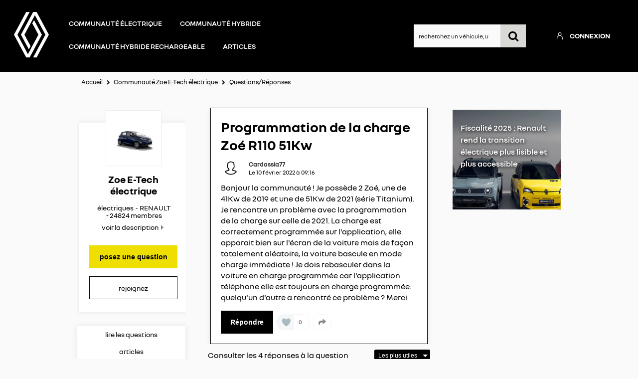

--- FILE ---
content_type: text/html; charset=utf-8
request_url: https://communaute-etech.renault.fr/forum/RENAULT/ZOE-E-TECH-100--ELECTRIQUE/PROGRAMMATION-DE-LA-CHARGE-ZOE-R110-51KW/4672581/264094
body_size: 31569
content:

  <!DOCTYPE html>
  <html lang="fr-FR">
    <head>
      <meta charset="utf-8">
      <meta http-equiv="X-UA-Compatible" content="IE=edge">
      <meta name="viewport" content="width=device-width, initial-scale=1, maximum-scale=1, user-scalable=0"/>
      <title data-react-helmet="true" itemprop="name">Communauté RENAULT Zoe E-Tech électrique: Programmation de la charge Zoé R110 51Kw - Renault E-Tech 4672581</title>
      <meta data-react-helmet="true" name="description" content="Discussions la communauté d’entraide Renault E-Tech - Zoe E-Tech électrique - Catégorie électriques - RENAULT : Programmation de la charge Zoé R110 51Kw - Bonjour la communauté ! Je possède 2 Zoé, une de 41Kw de 2019 et une de 51Kw de 2021 (série Titanium). Je rencontre un problème avec la programmation  4672581"/><meta data-react-helmet="true" itemprop="image" content=""/><meta data-react-helmet="true" name="robots" content="index, follow"/><meta data-react-helmet="true" property="article:published_time" content=""/><meta data-react-helmet="true" property="article:modified_time" content=""/><meta data-react-helmet="true" property="og:url" content="https://communaute-etech.renault.fr/forum/RENAULT/ZOE-E-TECH-ELECTRIQUE/PROGRAMMATION-DE-LA-CHARGE-ZOE-R110-51KW/4672581/264094"/><meta data-react-helmet="true" property="og:title" content="Communauté RENAULT Zoe E-Tech électrique: Programmation de la charge Zoé R110 51Kw - Renault E-Tech 4672581"/><meta data-react-helmet="true" property="og:description" content="Discussions la communauté d’entraide Renault E-Tech - Zoe E-Tech électrique - Catégorie électriques - RENAULT : Programmation de la charge Zoé R110 51Kw - Bonjour la communauté ! Je possède 2 Zoé, une de 41Kw de 2019 et une de 51Kw de 2021 (série Titanium). Je rencontre un problème avec la programmation  4672581"/><meta data-react-helmet="true" property="og:type" content="article"/><meta data-react-helmet="true" property="og:image" content="https://imageme.wibilong.com/e-tech/import/produits/EV-Zoe.jpg"/><meta data-react-helmet="true" property="og:locale" content="fr"/><meta data-react-helmet="true" property="twitter:card" content="summary"/><meta data-react-helmet="true" property="twitter:site" content=""/><meta data-react-helmet="true" property="twitter:title" content="Communauté RENAULT Zoe E-Tech électrique: Programmation de la charge Zoé R110 51Kw - Renault E-Tech 4672581"/><meta data-react-helmet="true" property="twitter:image" content="https://imageme.wibilong.com/e-tech/import/produits/EV-Zoe.jpg"/><meta data-react-helmet="true" property="twitter:description" content="Discussions la communauté d’entraide Renault E-Tech - Zoe E-Tech électrique - Catégorie électriques - RENAULT : Programmation de la charge Zoé R110 51Kw - Bonjour la communauté ! Je possède 2 Zoé, une de 41Kw de 2019 et une de 51Kw de 2021 (série Titanium). Je rencontre un problème avec la programmation  4672581"/><meta data-react-helmet="true" property="fb:id" content=""/><meta data-react-helmet="true" name="google-site-verification" content="TSmkvKqYg_Xlc-kuHRaedeBdCzr5vm2ERvb9ZsV2taQ"/>
      <link data-react-helmet="true" rel="icon" href="https://imageme.wibilong.com/e-tech/img/ms-icon-70x70.png"/><link data-react-helmet="true" rel="canonical" href="https://communaute-etech.renault.fr/forum/RENAULT/ZOE-E-TECH-ELECTRIQUE/PROGRAMMATION-DE-LA-CHARGE-ZOE-R110-51KW/4672581/264094"/><link data-react-helmet="true" rel="alternate" hrefLang="fr-FR" href="https://communaute-etech.renault.fr/forum/RENAULT/ZOE-E-TECH-ELECTRIQUE/PROGRAMMATION-DE-LA-CHARGE-ZOE-R110-51KW/4672581/264094"/>
      <link rel="stylesheet" href="https://statics.wibilong.com/merchants/wiservice-v3.renaultze-TPE027.fr/css/main.css?v=mGTkwHzHTH">
      <link rel="preload" href="https://statics.wibilong.com/wiservices/v3/js/commons.bundle.min.js?v=mGTkwHzHTH" as="script">
      <link rel="preload" href="https://statics.wibilong.com/wiservices/v3/js/bundle.min.js?v=mGTkwHzHTH" as="script">
      <link rel="preload" href="https://statics.wibilong.com/wiservices/v3/js/vendors.bundle.min.js?v=mGTkwHzHTH" as="script">
      <link rel="stylesheet" href="https://statics.wibilong.com/merchants/wiservice-v3.renaultze-TPE027.fr/css/_custom.css?v=mGTkwHzHTH">
      
      
      <script>
        var _paq = window._paq = window._paq || [];
        _paq.push(['trackPageView']);
        _paq.push(['enableLinkTracking']);
        (function() {
          var u="//matomo.wibilong.com/";
          _paq.push(['setTrackerUrl', u+'matomo.php']);
          _paq.push(['setSiteId', 5]);
          var d=document, g=d.createElement('script'), s=d.getElementsByTagName('script')[0];
          g.async=true; g.src=u+'matomo.js'; s.parentNode.insertBefore(g,s);
        })();
      </script>
      
      <script data-react-helmet="true" type="application/ld+json">{
            "@context": "http://schema.org",
            "@type": "DiscussionForumPosting",
            "name": "Communauté RENAULT Zoe E-Tech électrique: Programmation de la charge Zoé R110 51Kw - Renault E-Tech 4672581",
            "description": "Discussions la communauté d’entraide Renault E-Tech - Zoe E-Tech électrique - Catégorie électriques - RENAULT : Programmation de la charge Zoé R110 51Kw - Bonjour la communauté ! Je possède 2 Zoé, une de 41Kw de 2019 et une de 51Kw de 2021 (série Titanium). Je rencontre un problème avec la programmation  4672581",
            "author": { "@type": "Person", "name": "Cardassia77" },"datePublished": "2022-02-10T08:16:11.707Z","headline": "Programmation de la charge Zoé R110 51Kw","image": "https://imageme.wibilong.com/e-tech/import/produits/EV-Zoe.jpg","publisher": {
        "@type": "Organization",
        "name": "RenaultZE",
        "logo": { "@type": "ImageObject", "url": "https://statics.wibilong.com/merchants/logos/instance/medium/91.png" }
      },"dateModified": "2022-02-10T08:16:11.707Z","mainEntityOfPage": { "@type": "WebPage", "url": "https://communaute-etech.renault.fr/forum/RENAULT/ZOE-E-TECH-ELECTRIQUE/264094" }
            ,
            "url": "https://communaute-etech.renault.fr/forum/RENAULT/ZOE-E-TECH-ELECTRIQUE/PROGRAMMATION-DE-LA-CHARGE-ZOE-R110-51KW/4672581/264094"
          }</script>
    </head>
    <body>
      <main id="root"><div id="app-container"><div id="cookie-info-pannel" class="active"><div class="close"><i class="fa fa-close"></i></div><span>En poursuivant votre navigation, vous acceptez l&#x27;utilisation des cookies pour vous proposer des services et des offres adaptés à vos centres d&#x27;intérêts et réaliser des statistiques. Pour en savoir plus,<!-- --> <a rel="nofollow" href="/cookies">cliquez ici.</a></span></div><div id="page-thread"><section id="header" class="container-wide "><div class="row"><div id="wrapper-26603" class="wrapper m-12 t-12 d-12 w-12"><div class="row"><div id="wrapper-26605" class="wrapper m-12 t-12 d-12 w-12"><div id="widget-undefined" class="widget widget-undefined"></div></div></div></div></div><div class="row"><div id="wrapper-19727" class="wrapper m-12 t-12 d-6 w-7"><div class="row"><div id="wrapper-19729" class="wrapper m-12 t-12 d-12 w-12"><div id="widget-6037" class="widget widget-html no-padding no-background no-margin"><div class="inner"><header class="header container"><a class="logo" href="https://communaute-etech.renault.fr/"><img src="https://imageme.wibilong.com/renaultze/v3/img/Logo-Renault-White.png" alt="Logo Groupe Renault"/></a><nav id="menu" class="menu" tabindex="-1"><button class="menu_button menu_button--open js-open" aria-label="Open menu" aria-expanded="false" type="button">☰</button><div class="menu_list"><button class="menu_button menu_button--close js-close" aria-label="Close menu" aria-expanded="true" type="button">×</button><ul class="menu_list_inner"><li class="menu_item"><a href="https://communaute-etech.renault.fr/category/ELECTRIQUES/2284">Communauté électrique</a></li><li class="menu_item"><a href="https://communaute-etech.renault.fr/category/HYBRIDES/2493">Communauté hybride</a></li><li class="menu_item"><a href="https://communaute-etech.renault.fr/category/HYBRIDES-RECHARGEABLES/2494">Communauté hybride rechargeable</a></li><li class="menu_item"><a href="https://communaute-etech.renault.fr/articles">Articles</a></li></ul></div></nav></header></div></div></div></div></div><div id="wrapper-26015" class="wrapper m-12 t-12 d-6 w-5"><div class="row"><div id="wrapper-26017" class="wrapper m-12 t-12 d-12 w-12"><div id="widget-8032" class="widget widget-navbar"><div class="inner"><nav class="menu "><ul><li class="menu-item-breadcrumb"><a title="Accueil" href="/">Accueil</a></li><li class="menu-search"><form id="forum-search" action="/search" class="disabled" method="GET"><div class="form-search with-icon"><input type="search" name="term" placeholder="recherchez un véhicule, un système multimédia, une question ..." minLength="3" value=""/><button type="submit" class="input-icon"><i class="fa fa-search fa-fw"></i></button></div></form></li><li class="menu-item-register"><a rel="nofollow" title=" " href="/users/create"> </a></li><li class="menu-item-login"><a rel="nofollow" title="Connexion" href="/login">Connexion</a></li></ul></nav><div class="breadcrumbs"><div class="step-container"><h6 class="step"><a title="Accueil" href="/">Accueil</a></h6></div><div class="steps-wrapper"><div class="step-container"><i class="separator fa fa-fw fa-chevron-right"></i><h6 class="step"><a title="Communauté Zoe E-Tech électrique" href="/forum/RENAULT/ZOE-E-TECH-ELECTRIQUE/264094">Communauté Zoe E-Tech électrique</a></h6></div><div class="step-container"><i class="separator fa fa-fw fa-chevron-right"></i><h6 class="step">Questions/Réponses</h6></div><script type="application/ld+json">{
    "@context": "http://schema.org",
    "@type": "BreadcrumbList",
    "itemListElement": [[{"@type":"ListItem","position":1,"name":"Accueil","item":"https://communaute-etech.renault.fr"},{"@type":"ListItem","position":2,"name":"Communauté Zoe E-Tech électrique","item":"https://communaute-etech.renault.fr/forum/RENAULT/ZOE-E-TECH-ELECTRIQUE/264094"},{"@type":"ListItem","position":3,"name":"Questions/Réponses","item":"https://communaute-etech.renault.fr/forum/RENAULT/ZOE-E-TECH-ELECTRIQUE/PROGRAMMATION-DE-LA-CHARGE-ZOE-R110-51KW/4672581/264094"}]]
  }</script></div></div></div></div></div></div></div></div></section><section id="thread-content" class="container-regular page-container"><div class="row"><div id="wrapper-19857" class="wrapper m-12 t-4 d-3 w-3"><div class="row"><div id="wrapper-26001" class="wrapper m-12 t-12 d-12 w-12"><div id="widget-8026" class="widget widget-product-info"><div class="inner"><div id="product-info" class="page-info"><div><div class="picture-wrapper"><img id="product-picture" src="https://imageme.wibilong.com/e-tech/import/produits/EV-Zoe.jpg" alt="Zoe E-Tech électrique"/></div><div class="info-wrapper"><h1 class="title"><a title="Zoe E-Tech électrique" href="/forum/RENAULT/ZOE-E-TECH-ELECTRIQUE/264094">Zoe E-Tech électrique</a></h1><div class="top-info-wrapper"><div class="tags-container"><h2 class="category tag"><a title="électriques" href="/category/ELECTRIQUES/2284">électriques</a></h2><h2 class="brand tag"><a title="RENAULT" href="/brand/RENAULT/17">RENAULT</a></h2></div><div class="statistics"><div class="statistic"><div class="only-d separator"> - </div><span class="label">24824<!-- --> membres</span></div></div></div><div class="toggle-description ">voir la description</div></div><div class="description-container"><h3 class="description ">la voiture citadine électrique qui ne change rien à votre quotidien et ça change tout</h3></div><div id="product-actions" class=""><button type="button" class="button button-thirdary ask-question">posez une question</button><div class="state-button"><span class="off button button-thirdary button-fillable">Rejoignez</span></div></div></div></div></div></div></div></div><div class="row"><div id="wrapper-22121" class="wrapper m-12 t-12 d-12 w-12"><div id="widget-6742" class="widget widget-product-navigation"><div class="inner"><div id="product-navigation"><ul class="product-nav"><li><a title="lire les questions" href="/forum/RENAULT/ZOE-E-TECH-ELECTRIQUE/264094">lire les questions</a></li><li><a title="consultez la brochure" class="document-link" href="/document/RENAULT/ZOE-E-TECH-ELECTRIQUE/264094">consultez la brochure</a></li><li><a href="https://www.renault.fr/vehicules-electriques/zoe.html" target="_blank" rel="noopener" title="en savoir plus">en savoir plus</a></li></ul></div></div></div></div></div><div class="row"><div id="wrapper-28269" class="wrapper m-12 t-12 d-12 w-12"><div id="widget-8743" class="widget widget-html no-padding"><div class="inner"><div class="aside-bloc-left"><a href="https://www.renault.fr/vehicules-electriques/megane-e-tech-electrique/simulateur-autonomie-recharge.html" target="_blank"><img src="https://imageme.wibilong.com/e-tech/img/autonomie0.webp" alt="autonomie"/><p>estimez votre autonomie</p></a></div></div></div></div></div></div><div id="wrapper-19862" class="wrapper m-12 t-8 d-6 w-6"><div class="row"><div id="wrapper-19864" class="wrapper m-12 t-12 d-12 w-12"><div id="widget-6075" class="widget widget-question-content"><div class="inner"><div id="question-full-content"><div id="question-header" class=""><h1 class="title">Programmation de la charge Zoé R110 51Kw</h1><div class="header-content-wrapper"><div class="header-block-left"><div class="author-preview"><div class="icons"><span class="user-icon "><span class="" style="display:inline-block"></span></span></div><div class="user-info"><div class="author-container"><span class="author"><a title="Cardassia77" href="/member/31340035"><span class="clickablePseudoColor">Cardassia77</span></a><div id="isOwner-tooltip"><div class="__react_component_tooltip t4e669872-c1cc-4381-af0b-3713c1feb0f4 place-top type-info allow_click" id="HwlQ4EqVgoxYyGwJiUNVtnTwv" data-id="tooltip"><style aria-hidden="true">
  	.t4e669872-c1cc-4381-af0b-3713c1feb0f4 {
	    color: #fff;
	    background: #337AB7;
	    border: 1px solid transparent;
	    border-radius: undefinedpx;
	    padding: 8px 21px;
  	}

  	.t4e669872-c1cc-4381-af0b-3713c1feb0f4.place-top {
        margin-top: -10px;
    }
    .t4e669872-c1cc-4381-af0b-3713c1feb0f4.place-top::before {
        content: "";
        background-color: inherit;
        position: absolute;
        z-index: 2;
        width: 20px;
        height: 12px;
    }
    .t4e669872-c1cc-4381-af0b-3713c1feb0f4.place-top::after {
        content: "";
        position: absolute;
        width: 10px;
        height: 10px;
        border-top-right-radius: undefinedpx;
        border: 1px solid transparent;
        background-color: #337AB7;
        z-index: -2;
        bottom: -6px;
        left: 50%;
        margin-left: -6px;
        transform: rotate(135deg);
    }

    .t4e669872-c1cc-4381-af0b-3713c1feb0f4.place-bottom {
        margin-top: 10px;
    }
    .t4e669872-c1cc-4381-af0b-3713c1feb0f4.place-bottom::before {
        content: "";
        background-color: inherit;
        position: absolute;
        z-index: -1;
        width: 18px;
        height: 10px;
    }
    .t4e669872-c1cc-4381-af0b-3713c1feb0f4.place-bottom::after {
        content: "";
        position: absolute;
        width: 10px;
        height: 10px;
        border-top-right-radius: undefinedpx;
        border: 1px solid transparent;
        background-color: #337AB7;
        z-index: -2;
        top: -6px;
        left: 50%;
        margin-left: -6px;
        transform: rotate(45deg);
    }

    .t4e669872-c1cc-4381-af0b-3713c1feb0f4.place-left {
        margin-left: -10px;
    }
    .t4e669872-c1cc-4381-af0b-3713c1feb0f4.place-left::before {
        content: "";
        background-color: inherit;
        position: absolute;
        z-index: -1;
        width: 10px;
        height: 18px;
    }
    .t4e669872-c1cc-4381-af0b-3713c1feb0f4.place-left::after {
        content: "";
        position: absolute;
        width: 10px;
        height: 10px;
        border-top-right-radius: undefinedpx;
        border: 1px solid transparent;
        background-color: #337AB7;
        z-index: -2;
        right: -6px;
        top: 50%;
        margin-top: -6px;
        transform: rotate(45deg);
    }

    .t4e669872-c1cc-4381-af0b-3713c1feb0f4.place-right {
        margin-left: 10px;
    }
    .t4e669872-c1cc-4381-af0b-3713c1feb0f4.place-right::before {
        content: "";
        background-color: inherit;
        position: absolute;
        z-index: -1;
        width: 10px;
        height: 18px;
    }
    .t4e669872-c1cc-4381-af0b-3713c1feb0f4.place-right::after {
        content: "";
        position: absolute;
        width: 10px;
        height: 10px;
        border-top-right-radius: undefinedpx;
        border: 1px solid transparent;
        background-color: #337AB7;
        z-index: -2;
        left: -6px;
        top: 50%;
        margin-top: -6px;
        transform: rotate(-135deg);
    }
  </style><div class="tooltip-helper-container"><svg aria-hidden="true" focusable="false" data-prefix="fas" data-icon="check-circle" class="svg-inline--fa fa-check-circle fa-w-16 fa-3x tooltip-verified-tag" role="img" xmlns="http://www.w3.org/2000/svg" viewBox="0 0 512 512"><path fill="currentColor" d="M504 256c0 136.967-111.033 248-248 248S8 392.967 8 256 119.033 8 256 8s248 111.033 248 248zM227.314 387.314l184-184c6.248-6.248 6.248-16.379 0-22.627l-22.627-22.627c-6.248-6.249-16.379-6.249-22.628 0L216 308.118l-70.059-70.059c-6.248-6.248-16.379-6.248-22.628 0l-22.627 22.627c-6.248 6.248-6.248 16.379 0 22.627l104 104c6.249 6.249 16.379 6.249 22.628.001z"></path></svg><br/><span class="tooltip-title"><h5>isOwnerTag.helperTitle</h5></span><span class="tooltip-text"><p>isOwnerTag.helperText<!-- --> <a href="https://communaute-etech.renault.fr/faq"><span class="linkToFaq">isOwnerTag.helperLinkToFaq</span></a></p></span></div></div></div></span></div><span class="creation-date">Le <time dateTime="1644480960000">10 février 2022</time> à <time dateTime="1644480960000">09:16</time></span></div></div><div></div></div><div class="header-block-right"></div></div></div><div class="content rich-content"><p>Bonjour la communauté ! Je possède 2 Zoé, une de 41Kw de 2019 et une de 51Kw de 2021 (série Titanium). Je rencontre un problème avec la programmation de la charge sur celle de 2021. La charge est correctement programmée sur l&#x27;application, elle apparait bien sur l&#x27;écran de la voiture mais de façon totalement aléatoire, la voiture bascule en mode charge immédiate ! Je dois rebasculer dans la voiture en charge programmée car l&#x27;application téléphone elle est toujours en charge programmée. quelqu&#x27;un d&#x27;autre a rencontré ce problème ? Merci</p></div><footer><div class="meta"><div class="meta-group action"><button type="button" class="button">Répondre</button></div><div class="meta-group like-button-container"><div class="like-button"><div class="like-icon"><div style="width:150px;height:150px;overflow:hidden;margin:0 auto;outline:none" title="" role="button" aria-label="animation" tabindex="0"></div></div><span class="like-count">0</span></div></div><div class="meta-group"><div class="share-btn-container question-share-button"><div class="button-list"><svg aria-hidden="true" focusable="false" data-prefix="fab" data-icon="facebook-f" class="svg-inline--fa fa-facebook-f fa-w-10 fa-lg share-btn" role="img" xmlns="http://www.w3.org/2000/svg" viewBox="0 0 320 512"><path fill="currentColor" d="M279.14 288l14.22-92.66h-88.91v-60.13c0-25.35 12.42-50.06 52.24-50.06h40.42V6.26S260.43 0 225.36 0c-73.22 0-121.08 44.38-121.08 124.72v70.62H22.89V288h81.39v224h100.17V288z"></path></svg><svg aria-hidden="true" focusable="false" data-prefix="fab" data-icon="twitter" class="svg-inline--fa fa-twitter fa-w-16 fa-lg share-btn" role="img" xmlns="http://www.w3.org/2000/svg" viewBox="0 0 512 512"><path fill="currentColor" d="M459.37 151.716c.325 4.548.325 9.097.325 13.645 0 138.72-105.583 298.558-298.558 298.558-59.452 0-114.68-17.219-161.137-47.106 8.447.974 16.568 1.299 25.34 1.299 49.055 0 94.213-16.568 130.274-44.832-46.132-.975-84.792-31.188-98.112-72.772 6.498.974 12.995 1.624 19.818 1.624 9.421 0 18.843-1.3 27.614-3.573-48.081-9.747-84.143-51.98-84.143-102.985v-1.299c13.969 7.797 30.214 12.67 47.431 13.319-28.264-18.843-46.781-51.005-46.781-87.391 0-19.492 5.197-37.36 14.294-52.954 51.655 63.675 129.3 105.258 216.365 109.807-1.624-7.797-2.599-15.918-2.599-24.04 0-57.828 46.782-104.934 104.934-104.934 30.213 0 57.502 12.67 76.67 33.137 23.715-4.548 46.456-13.32 66.599-25.34-7.798 24.366-24.366 44.833-46.132 57.827 21.117-2.273 41.584-8.122 60.426-16.243-14.292 20.791-32.161 39.308-52.628 54.253z"></path></svg><svg aria-hidden="true" focusable="false" data-prefix="fab" data-icon="linkedin" class="svg-inline--fa fa-linkedin fa-w-14 fa-lg share-btn" role="img" xmlns="http://www.w3.org/2000/svg" viewBox="0 0 448 512"><path fill="currentColor" d="M416 32H31.9C14.3 32 0 46.5 0 64.3v383.4C0 465.5 14.3 480 31.9 480H416c17.6 0 32-14.5 32-32.3V64.3c0-17.8-14.4-32.3-32-32.3zM135.4 416H69V202.2h66.5V416zm-33.2-243c-21.3 0-38.5-17.3-38.5-38.5S80.9 96 102.2 96c21.2 0 38.5 17.3 38.5 38.5 0 21.3-17.2 38.5-38.5 38.5zm282.1 243h-66.4V312c0-24.8-.5-56.7-34.5-56.7-34.6 0-39.9 27-39.9 54.9V416h-66.4V202.2h63.7v29.2h.9c8.9-16.8 30.6-34.5 62.9-34.5 67.2 0 79.7 44.3 79.7 101.9V416z"></path></svg><svg aria-hidden="true" focusable="false" data-prefix="fas" data-icon="link" class="svg-inline--fa fa-link fa-w-16 fa-lg share-btn" role="img" xmlns="http://www.w3.org/2000/svg" viewBox="0 0 512 512"><path fill="currentColor" d="M326.612 185.391c59.747 59.809 58.927 155.698.36 214.59-.11.12-.24.25-.36.37l-67.2 67.2c-59.27 59.27-155.699 59.262-214.96 0-59.27-59.26-59.27-155.7 0-214.96l37.106-37.106c9.84-9.84 26.786-3.3 27.294 10.606.648 17.722 3.826 35.527 9.69 52.721 1.986 5.822.567 12.262-3.783 16.612l-13.087 13.087c-28.026 28.026-28.905 73.66-1.155 101.96 28.024 28.579 74.086 28.749 102.325.51l67.2-67.19c28.191-28.191 28.073-73.757 0-101.83-3.701-3.694-7.429-6.564-10.341-8.569a16.037 16.037 0 0 1-6.947-12.606c-.396-10.567 3.348-21.456 11.698-29.806l21.054-21.055c5.521-5.521 14.182-6.199 20.584-1.731a152.482 152.482 0 0 1 20.522 17.197zM467.547 44.449c-59.261-59.262-155.69-59.27-214.96 0l-67.2 67.2c-.12.12-.25.25-.36.37-58.566 58.892-59.387 154.781.36 214.59a152.454 152.454 0 0 0 20.521 17.196c6.402 4.468 15.064 3.789 20.584-1.731l21.054-21.055c8.35-8.35 12.094-19.239 11.698-29.806a16.037 16.037 0 0 0-6.947-12.606c-2.912-2.005-6.64-4.875-10.341-8.569-28.073-28.073-28.191-73.639 0-101.83l67.2-67.19c28.239-28.239 74.3-28.069 102.325.51 27.75 28.3 26.872 73.934-1.155 101.96l-13.087 13.087c-4.35 4.35-5.769 10.79-3.783 16.612 5.864 17.194 9.042 34.999 9.69 52.721.509 13.906 17.454 20.446 27.294 10.606l37.106-37.106c59.271-59.259 59.271-155.699.001-214.959z"></path></svg></div><div class="ctrl"><svg aria-hidden="true" focusable="false" data-prefix="fas" data-icon="share" class="svg-inline--fa fa-share fa-w-16 fa-lg share-btn" role="img" xmlns="http://www.w3.org/2000/svg" viewBox="0 0 512 512"><path fill="currentColor" d="M503.691 189.836L327.687 37.851C312.281 24.546 288 35.347 288 56.015v80.053C127.371 137.907 0 170.1 0 322.326c0 61.441 39.581 122.309 83.333 154.132 13.653 9.931 33.111-2.533 28.077-18.631C66.066 312.814 132.917 274.316 288 272.085V360c0 20.7 24.3 31.453 39.687 18.164l176.004-152c11.071-9.562 11.086-26.753 0-36.328z"></path></svg></div></div></div></div></footer></div></div></div></div></div><div class="row"><div id="wrapper-19866" class="wrapper m-12 t-12 d-12 w-12"><div id="widget-6076" class="widget widget-reply-list no-background"><div class="inner"><div id="reply-list-wrapper"><div id="reply-list-sorts" class="sort-bar"><h3 class="total-count">Consulter les 4 réponses à la question Programmation de la charge Zoé R110 51Kw</h3><div class="select-group sort"><select name="sort"><option selected="" value="likeDesc">Les plus utiles</option><option value="creationDateDesc">Plus récentes</option><option value="creationDateAsc">Plus anciennes</option></select></div></div><ul id="reply-list" class="vertical-tree-layout-container reply-result-list"><li class="item"><div class="parent"><article class="reply animated fadeIn"><header><div class="header-block-left"><div class="author-preview"><div class="icons"><span class="user-icon "><span class="" style="display:inline-block"></span></span></div><div class="user-info"><div class="author-container"><span class="author"><a title="Smartboy" href="/member/31438246"><span class="clickablePseudoColor">Smartboy</span></a><div id="isOwner-tooltip"><div class="__react_component_tooltip t85ede8f7-757b-4528-9d8d-95e7ec633adf place-top type-info allow_click" id="eNcsZreEt7AX73jdpZ4T3H1zA" data-id="tooltip"><style aria-hidden="true">
  	.t85ede8f7-757b-4528-9d8d-95e7ec633adf {
	    color: #fff;
	    background: #337AB7;
	    border: 1px solid transparent;
	    border-radius: undefinedpx;
	    padding: 8px 21px;
  	}

  	.t85ede8f7-757b-4528-9d8d-95e7ec633adf.place-top {
        margin-top: -10px;
    }
    .t85ede8f7-757b-4528-9d8d-95e7ec633adf.place-top::before {
        content: "";
        background-color: inherit;
        position: absolute;
        z-index: 2;
        width: 20px;
        height: 12px;
    }
    .t85ede8f7-757b-4528-9d8d-95e7ec633adf.place-top::after {
        content: "";
        position: absolute;
        width: 10px;
        height: 10px;
        border-top-right-radius: undefinedpx;
        border: 1px solid transparent;
        background-color: #337AB7;
        z-index: -2;
        bottom: -6px;
        left: 50%;
        margin-left: -6px;
        transform: rotate(135deg);
    }

    .t85ede8f7-757b-4528-9d8d-95e7ec633adf.place-bottom {
        margin-top: 10px;
    }
    .t85ede8f7-757b-4528-9d8d-95e7ec633adf.place-bottom::before {
        content: "";
        background-color: inherit;
        position: absolute;
        z-index: -1;
        width: 18px;
        height: 10px;
    }
    .t85ede8f7-757b-4528-9d8d-95e7ec633adf.place-bottom::after {
        content: "";
        position: absolute;
        width: 10px;
        height: 10px;
        border-top-right-radius: undefinedpx;
        border: 1px solid transparent;
        background-color: #337AB7;
        z-index: -2;
        top: -6px;
        left: 50%;
        margin-left: -6px;
        transform: rotate(45deg);
    }

    .t85ede8f7-757b-4528-9d8d-95e7ec633adf.place-left {
        margin-left: -10px;
    }
    .t85ede8f7-757b-4528-9d8d-95e7ec633adf.place-left::before {
        content: "";
        background-color: inherit;
        position: absolute;
        z-index: -1;
        width: 10px;
        height: 18px;
    }
    .t85ede8f7-757b-4528-9d8d-95e7ec633adf.place-left::after {
        content: "";
        position: absolute;
        width: 10px;
        height: 10px;
        border-top-right-radius: undefinedpx;
        border: 1px solid transparent;
        background-color: #337AB7;
        z-index: -2;
        right: -6px;
        top: 50%;
        margin-top: -6px;
        transform: rotate(45deg);
    }

    .t85ede8f7-757b-4528-9d8d-95e7ec633adf.place-right {
        margin-left: 10px;
    }
    .t85ede8f7-757b-4528-9d8d-95e7ec633adf.place-right::before {
        content: "";
        background-color: inherit;
        position: absolute;
        z-index: -1;
        width: 10px;
        height: 18px;
    }
    .t85ede8f7-757b-4528-9d8d-95e7ec633adf.place-right::after {
        content: "";
        position: absolute;
        width: 10px;
        height: 10px;
        border-top-right-radius: undefinedpx;
        border: 1px solid transparent;
        background-color: #337AB7;
        z-index: -2;
        left: -6px;
        top: 50%;
        margin-top: -6px;
        transform: rotate(-135deg);
    }
  </style><div class="tooltip-helper-container"><svg aria-hidden="true" focusable="false" data-prefix="fas" data-icon="check-circle" class="svg-inline--fa fa-check-circle fa-w-16 fa-3x tooltip-verified-tag" role="img" xmlns="http://www.w3.org/2000/svg" viewBox="0 0 512 512"><path fill="currentColor" d="M504 256c0 136.967-111.033 248-248 248S8 392.967 8 256 119.033 8 256 8s248 111.033 248 248zM227.314 387.314l184-184c6.248-6.248 6.248-16.379 0-22.627l-22.627-22.627c-6.248-6.249-16.379-6.249-22.628 0L216 308.118l-70.059-70.059c-6.248-6.248-16.379-6.248-22.628 0l-22.627 22.627c-6.248 6.248-6.248 16.379 0 22.627l104 104c6.249 6.249 16.379 6.249 22.628.001z"></path></svg><br/><span class="tooltip-title"><h5>isOwnerTag.helperTitle</h5></span><span class="tooltip-text"><p>isOwnerTag.helperText<!-- --> <a href="https://communaute-etech.renault.fr/faq"><span class="linkToFaq">isOwnerTag.helperLinkToFaq</span></a></p></span></div></div></div></span></div><span class="creation-date">Le <time dateTime="1645213080000">18 février 2022</time> à <time dateTime="1645213080000">20:38</time></span></div></div></div><div class="syndication-info"></div></header><div class="labels-container"></div><div class="content"><div class="reply-text rich-content"><p>Bonjour</p><p>L&#x27;appli est vraiment très capricieuse, on ne peut pas compter dessus.</p><p>La voiture aussi : je voudrais qu&#x27;elle reste en mode « programmation » en permanence, mais rien à faire, tous les jours je dois retourner dans les réglages du tableau de bord et remettre « programmation » sinon elle se remet en charge directe</p></div><footer class="meta"><div class="btn-container"><button class="answer-link-btn" type="button">Répondre</button><div class="meta-group like-button-container"><div class="like-button"><div class="like-icon"><div style="width:150px;height:150px;overflow:hidden;margin:0 auto;outline:none" title="" role="button" aria-label="animation" tabindex="0"></div></div><span class="like-count">1</span></div></div></div></footer></div></article></div></li><li class="item"><div class="parent"><article class="reply animated fadeIn"><header><div class="header-block-left"><div class="author-preview"><div class="icons"><span class="user-icon "><span class="" style="display:inline-block"></span></span></div><div class="user-info"><div class="author-container"><span class="author"><a title="Cardassia77" href="/member/31340035"><span class="clickablePseudoColor">Cardassia77</span></a><div id="isOwner-tooltip"><div class="__react_component_tooltip t4e480473-2216-4882-bb35-23079bf2b279 place-top type-info allow_click" id="8eftjKr6jmwQM1YKnTCSVWQk1" data-id="tooltip"><style aria-hidden="true">
  	.t4e480473-2216-4882-bb35-23079bf2b279 {
	    color: #fff;
	    background: #337AB7;
	    border: 1px solid transparent;
	    border-radius: undefinedpx;
	    padding: 8px 21px;
  	}

  	.t4e480473-2216-4882-bb35-23079bf2b279.place-top {
        margin-top: -10px;
    }
    .t4e480473-2216-4882-bb35-23079bf2b279.place-top::before {
        content: "";
        background-color: inherit;
        position: absolute;
        z-index: 2;
        width: 20px;
        height: 12px;
    }
    .t4e480473-2216-4882-bb35-23079bf2b279.place-top::after {
        content: "";
        position: absolute;
        width: 10px;
        height: 10px;
        border-top-right-radius: undefinedpx;
        border: 1px solid transparent;
        background-color: #337AB7;
        z-index: -2;
        bottom: -6px;
        left: 50%;
        margin-left: -6px;
        transform: rotate(135deg);
    }

    .t4e480473-2216-4882-bb35-23079bf2b279.place-bottom {
        margin-top: 10px;
    }
    .t4e480473-2216-4882-bb35-23079bf2b279.place-bottom::before {
        content: "";
        background-color: inherit;
        position: absolute;
        z-index: -1;
        width: 18px;
        height: 10px;
    }
    .t4e480473-2216-4882-bb35-23079bf2b279.place-bottom::after {
        content: "";
        position: absolute;
        width: 10px;
        height: 10px;
        border-top-right-radius: undefinedpx;
        border: 1px solid transparent;
        background-color: #337AB7;
        z-index: -2;
        top: -6px;
        left: 50%;
        margin-left: -6px;
        transform: rotate(45deg);
    }

    .t4e480473-2216-4882-bb35-23079bf2b279.place-left {
        margin-left: -10px;
    }
    .t4e480473-2216-4882-bb35-23079bf2b279.place-left::before {
        content: "";
        background-color: inherit;
        position: absolute;
        z-index: -1;
        width: 10px;
        height: 18px;
    }
    .t4e480473-2216-4882-bb35-23079bf2b279.place-left::after {
        content: "";
        position: absolute;
        width: 10px;
        height: 10px;
        border-top-right-radius: undefinedpx;
        border: 1px solid transparent;
        background-color: #337AB7;
        z-index: -2;
        right: -6px;
        top: 50%;
        margin-top: -6px;
        transform: rotate(45deg);
    }

    .t4e480473-2216-4882-bb35-23079bf2b279.place-right {
        margin-left: 10px;
    }
    .t4e480473-2216-4882-bb35-23079bf2b279.place-right::before {
        content: "";
        background-color: inherit;
        position: absolute;
        z-index: -1;
        width: 10px;
        height: 18px;
    }
    .t4e480473-2216-4882-bb35-23079bf2b279.place-right::after {
        content: "";
        position: absolute;
        width: 10px;
        height: 10px;
        border-top-right-radius: undefinedpx;
        border: 1px solid transparent;
        background-color: #337AB7;
        z-index: -2;
        left: -6px;
        top: 50%;
        margin-top: -6px;
        transform: rotate(-135deg);
    }
  </style><div class="tooltip-helper-container"><svg aria-hidden="true" focusable="false" data-prefix="fas" data-icon="check-circle" class="svg-inline--fa fa-check-circle fa-w-16 fa-3x tooltip-verified-tag" role="img" xmlns="http://www.w3.org/2000/svg" viewBox="0 0 512 512"><path fill="currentColor" d="M504 256c0 136.967-111.033 248-248 248S8 392.967 8 256 119.033 8 256 8s248 111.033 248 248zM227.314 387.314l184-184c6.248-6.248 6.248-16.379 0-22.627l-22.627-22.627c-6.248-6.249-16.379-6.249-22.628 0L216 308.118l-70.059-70.059c-6.248-6.248-16.379-6.248-22.628 0l-22.627 22.627c-6.248 6.248-6.248 16.379 0 22.627l104 104c6.249 6.249 16.379 6.249 22.628.001z"></path></svg><br/><span class="tooltip-title"><h5>isOwnerTag.helperTitle</h5></span><span class="tooltip-text"><p>isOwnerTag.helperText<!-- --> <a href="https://communaute-etech.renault.fr/faq"><span class="linkToFaq">isOwnerTag.helperLinkToFaq</span></a></p></span></div></div></div></span><span class="author-tag">Auteur(e)</span></div><span class="creation-date">Le <time dateTime="1645263900000">19 février 2022</time> à <time dateTime="1645263900000">10:45</time></span></div></div></div><div class="syndication-info"></div></header><div class="labels-container"></div><div class="content"><div class="reply-text rich-content"><p>Merci pour vos réponses ! Je vois que je ne suis pas le seul, donc.... Ce problème est assez curieux et c&#x27;est à se demander si cela vient de la voiture ou de l&#x27;application.... Je vais essayer de remonter ce problème à leur service technique car c&#x27;est sans aucun doute un problème logiciel</p></div><footer class="meta"><div class="btn-container"><button class="answer-link-btn" type="button">Répondre</button><div class="meta-group like-button-container"><div class="like-button"><div class="like-icon"><div style="width:150px;height:150px;overflow:hidden;margin:0 auto;outline:none" title="" role="button" aria-label="animation" tabindex="0"></div></div><span class="like-count">0</span></div></div></div></footer></div></article></div></li><li class="item"><div class="parent"><article class="reply animated fadeIn"><header><div class="header-block-left"><div class="author-preview"><div class="icons"><span class="user-icon "><span class="" style="display:inline-block"></span></span></div><div class="user-info"><div class="author-container"><span class="author"><a title="pbil21521231" href="/member/26480210"><span class="clickablePseudoColor">pbil21521231</span></a><div id="isOwner-tooltip"><div class="__react_component_tooltip tdebf4965-4966-47bd-b486-e37145ab2e38 place-top type-info allow_click" id="O3Screep8ssmona3xasKx5Mdj" data-id="tooltip"><style aria-hidden="true">
  	.tdebf4965-4966-47bd-b486-e37145ab2e38 {
	    color: #fff;
	    background: #337AB7;
	    border: 1px solid transparent;
	    border-radius: undefinedpx;
	    padding: 8px 21px;
  	}

  	.tdebf4965-4966-47bd-b486-e37145ab2e38.place-top {
        margin-top: -10px;
    }
    .tdebf4965-4966-47bd-b486-e37145ab2e38.place-top::before {
        content: "";
        background-color: inherit;
        position: absolute;
        z-index: 2;
        width: 20px;
        height: 12px;
    }
    .tdebf4965-4966-47bd-b486-e37145ab2e38.place-top::after {
        content: "";
        position: absolute;
        width: 10px;
        height: 10px;
        border-top-right-radius: undefinedpx;
        border: 1px solid transparent;
        background-color: #337AB7;
        z-index: -2;
        bottom: -6px;
        left: 50%;
        margin-left: -6px;
        transform: rotate(135deg);
    }

    .tdebf4965-4966-47bd-b486-e37145ab2e38.place-bottom {
        margin-top: 10px;
    }
    .tdebf4965-4966-47bd-b486-e37145ab2e38.place-bottom::before {
        content: "";
        background-color: inherit;
        position: absolute;
        z-index: -1;
        width: 18px;
        height: 10px;
    }
    .tdebf4965-4966-47bd-b486-e37145ab2e38.place-bottom::after {
        content: "";
        position: absolute;
        width: 10px;
        height: 10px;
        border-top-right-radius: undefinedpx;
        border: 1px solid transparent;
        background-color: #337AB7;
        z-index: -2;
        top: -6px;
        left: 50%;
        margin-left: -6px;
        transform: rotate(45deg);
    }

    .tdebf4965-4966-47bd-b486-e37145ab2e38.place-left {
        margin-left: -10px;
    }
    .tdebf4965-4966-47bd-b486-e37145ab2e38.place-left::before {
        content: "";
        background-color: inherit;
        position: absolute;
        z-index: -1;
        width: 10px;
        height: 18px;
    }
    .tdebf4965-4966-47bd-b486-e37145ab2e38.place-left::after {
        content: "";
        position: absolute;
        width: 10px;
        height: 10px;
        border-top-right-radius: undefinedpx;
        border: 1px solid transparent;
        background-color: #337AB7;
        z-index: -2;
        right: -6px;
        top: 50%;
        margin-top: -6px;
        transform: rotate(45deg);
    }

    .tdebf4965-4966-47bd-b486-e37145ab2e38.place-right {
        margin-left: 10px;
    }
    .tdebf4965-4966-47bd-b486-e37145ab2e38.place-right::before {
        content: "";
        background-color: inherit;
        position: absolute;
        z-index: -1;
        width: 10px;
        height: 18px;
    }
    .tdebf4965-4966-47bd-b486-e37145ab2e38.place-right::after {
        content: "";
        position: absolute;
        width: 10px;
        height: 10px;
        border-top-right-radius: undefinedpx;
        border: 1px solid transparent;
        background-color: #337AB7;
        z-index: -2;
        left: -6px;
        top: 50%;
        margin-top: -6px;
        transform: rotate(-135deg);
    }
  </style><div class="tooltip-helper-container"><svg aria-hidden="true" focusable="false" data-prefix="fas" data-icon="check-circle" class="svg-inline--fa fa-check-circle fa-w-16 fa-3x tooltip-verified-tag" role="img" xmlns="http://www.w3.org/2000/svg" viewBox="0 0 512 512"><path fill="currentColor" d="M504 256c0 136.967-111.033 248-248 248S8 392.967 8 256 119.033 8 256 8s248 111.033 248 248zM227.314 387.314l184-184c6.248-6.248 6.248-16.379 0-22.627l-22.627-22.627c-6.248-6.249-16.379-6.249-22.628 0L216 308.118l-70.059-70.059c-6.248-6.248-16.379-6.248-22.628 0l-22.627 22.627c-6.248 6.248-6.248 16.379 0 22.627l104 104c6.249 6.249 16.379 6.249 22.628.001z"></path></svg><br/><span class="tooltip-title"><h5>isOwnerTag.helperTitle</h5></span><span class="tooltip-text"><p>isOwnerTag.helperText<!-- --> <a href="https://communaute-etech.renault.fr/faq"><span class="linkToFaq">isOwnerTag.helperLinkToFaq</span></a></p></span></div></div></div></span></div><span class="creation-date">Le <time dateTime="1644620520000">12 février 2022</time> à <time dateTime="1644620520000">00:02</time></span></div></div></div><div class="syndication-info"></div></header><div class="labels-container"></div><div class="content"><div class="reply-text rich-content"><p>bonjour, j&#x27;ai le même soucis sur une 51Kw de 2020 en plus la préchauffe ne fonctionne pas du tout - j&#x27;étais au garage une fois mais ils n&#x27;ont pas pu résoudre ....</p></div><footer class="meta"><div class="btn-container"><button class="answer-link-btn" type="button">Répondre</button><div class="meta-group like-button-container"><div class="like-button"><div class="like-icon"><div style="width:150px;height:150px;overflow:hidden;margin:0 auto;outline:none" title="" role="button" aria-label="animation" tabindex="0"></div></div><span class="like-count">0</span></div></div></div></footer></div></article></div></li><li class="item"><div class="parent"><article class="reply animated fadeIn"><header><div class="header-block-left"><div class="author-preview"><div class="icons"><span class="user-icon "><span class="" style="display:inline-block"></span></span></div><div class="user-info"><div class="author-container"><span class="author">jfagc64<div id="isOwner-tooltip"><div class="__react_component_tooltip t54a89163-9e10-428f-942d-7604cb4d3a05 place-top type-info allow_click" id="mlC9PMYboarMerGhbmZMBuPZh" data-id="tooltip"><style aria-hidden="true">
  	.t54a89163-9e10-428f-942d-7604cb4d3a05 {
	    color: #fff;
	    background: #337AB7;
	    border: 1px solid transparent;
	    border-radius: undefinedpx;
	    padding: 8px 21px;
  	}

  	.t54a89163-9e10-428f-942d-7604cb4d3a05.place-top {
        margin-top: -10px;
    }
    .t54a89163-9e10-428f-942d-7604cb4d3a05.place-top::before {
        content: "";
        background-color: inherit;
        position: absolute;
        z-index: 2;
        width: 20px;
        height: 12px;
    }
    .t54a89163-9e10-428f-942d-7604cb4d3a05.place-top::after {
        content: "";
        position: absolute;
        width: 10px;
        height: 10px;
        border-top-right-radius: undefinedpx;
        border: 1px solid transparent;
        background-color: #337AB7;
        z-index: -2;
        bottom: -6px;
        left: 50%;
        margin-left: -6px;
        transform: rotate(135deg);
    }

    .t54a89163-9e10-428f-942d-7604cb4d3a05.place-bottom {
        margin-top: 10px;
    }
    .t54a89163-9e10-428f-942d-7604cb4d3a05.place-bottom::before {
        content: "";
        background-color: inherit;
        position: absolute;
        z-index: -1;
        width: 18px;
        height: 10px;
    }
    .t54a89163-9e10-428f-942d-7604cb4d3a05.place-bottom::after {
        content: "";
        position: absolute;
        width: 10px;
        height: 10px;
        border-top-right-radius: undefinedpx;
        border: 1px solid transparent;
        background-color: #337AB7;
        z-index: -2;
        top: -6px;
        left: 50%;
        margin-left: -6px;
        transform: rotate(45deg);
    }

    .t54a89163-9e10-428f-942d-7604cb4d3a05.place-left {
        margin-left: -10px;
    }
    .t54a89163-9e10-428f-942d-7604cb4d3a05.place-left::before {
        content: "";
        background-color: inherit;
        position: absolute;
        z-index: -1;
        width: 10px;
        height: 18px;
    }
    .t54a89163-9e10-428f-942d-7604cb4d3a05.place-left::after {
        content: "";
        position: absolute;
        width: 10px;
        height: 10px;
        border-top-right-radius: undefinedpx;
        border: 1px solid transparent;
        background-color: #337AB7;
        z-index: -2;
        right: -6px;
        top: 50%;
        margin-top: -6px;
        transform: rotate(45deg);
    }

    .t54a89163-9e10-428f-942d-7604cb4d3a05.place-right {
        margin-left: 10px;
    }
    .t54a89163-9e10-428f-942d-7604cb4d3a05.place-right::before {
        content: "";
        background-color: inherit;
        position: absolute;
        z-index: -1;
        width: 10px;
        height: 18px;
    }
    .t54a89163-9e10-428f-942d-7604cb4d3a05.place-right::after {
        content: "";
        position: absolute;
        width: 10px;
        height: 10px;
        border-top-right-radius: undefinedpx;
        border: 1px solid transparent;
        background-color: #337AB7;
        z-index: -2;
        left: -6px;
        top: 50%;
        margin-top: -6px;
        transform: rotate(-135deg);
    }
  </style><div class="tooltip-helper-container"><svg aria-hidden="true" focusable="false" data-prefix="fas" data-icon="check-circle" class="svg-inline--fa fa-check-circle fa-w-16 fa-3x tooltip-verified-tag" role="img" xmlns="http://www.w3.org/2000/svg" viewBox="0 0 512 512"><path fill="currentColor" d="M504 256c0 136.967-111.033 248-248 248S8 392.967 8 256 119.033 8 256 8s248 111.033 248 248zM227.314 387.314l184-184c6.248-6.248 6.248-16.379 0-22.627l-22.627-22.627c-6.248-6.249-16.379-6.249-22.628 0L216 308.118l-70.059-70.059c-6.248-6.248-16.379-6.248-22.628 0l-22.627 22.627c-6.248 6.248-6.248 16.379 0 22.627l104 104c6.249 6.249 16.379 6.249 22.628.001z"></path></svg><br/><span class="tooltip-title"><h5>isOwnerTag.helperTitle</h5></span><span class="tooltip-text"><p>isOwnerTag.helperText<!-- --> <a href="https://communaute-etech.renault.fr/faq"><span class="linkToFaq">isOwnerTag.helperLinkToFaq</span></a></p></span></div></div></div></span></div><span class="creation-date">Le <time dateTime="1644522360000">10 février 2022</time> à <time dateTime="1644522360000">20:46</time></span></div></div></div><div class="syndication-info"></div></header><div class="labels-container"></div><div class="content"><div><div class="reply-text">BonjourJ&#x27;ai une Zoe 50 depuis 2 ans; effectivement j&#x27;ai noté des problemes frequents de synchronisation des parametres entre la voiture et l&#x27;appli. Du coup je n&#x27;utilise pas l&#x27;appli pour programmer, juste pour lancer la chrarge ou l&#x27;arrreter, je fais toujours la programmation sur la voiture</div></div><footer class="meta"><div class="btn-container"><button class="answer-link-btn" type="button">Répondre</button><div class="meta-group like-button-container"><div class="like-button"><div class="like-icon"><div style="width:150px;height:150px;overflow:hidden;margin:0 auto;outline:none" title="" role="button" aria-label="animation" tabindex="0"></div></div><span class="like-count">0</span></div></div></div></footer></div></article></div></li></ul></div><div id="" class="pagination-wrapper active"><ul class="pagination"><li class="previous  disabled"><a href="#" aria-label="Previous page" role="button" aria-disabled="false"><svg aria-hidden="true" focusable="false" data-prefix="fas" data-icon="caret-left" class="svg-inline--fa fa-caret-left fa-w-6 fa-1x " role="img" xmlns="http://www.w3.org/2000/svg" viewBox="0 0 192 512"><path fill="currentColor" d="M192 127.338v257.324c0 17.818-21.543 26.741-34.142 14.142L29.196 270.142c-7.81-7.81-7.81-20.474 0-28.284l128.662-128.662c12.599-12.6 34.142-3.676 34.142 14.142z"></path></svg></a></li><li class=" active"><a aria-label="Page 1" href="/forum/RENAULT/ZOE-E-TECH-100--ELECTRIQUE/PROGRAMMATION-DE-LA-CHARGE-ZOE-R110-51KW/4672581/264094">1</a></li><li id="nextButton" class="next  disabled"><a href="#" aria-label="Next page" role="button" aria-disabled="false" tabindex="0"><svg aria-hidden="true" focusable="false" data-prefix="fas" data-icon="caret-right" class="svg-inline--fa fa-caret-right fa-w-6 fa-1x " role="img" xmlns="http://www.w3.org/2000/svg" viewBox="0 0 192 512"><path fill="currentColor" d="M0 384.662V127.338c0-17.818 21.543-26.741 34.142-14.142l128.662 128.662c7.81 7.81 7.81 20.474 0 28.284L34.142 398.804C21.543 411.404 0 402.48 0 384.662z"></path></svg></a></li></ul></div></div></div></div></div></div><div id="wrapper-26002" class="wrapper m-12 t-12 d-3 w-3"><div class="row"><div id="wrapper-28256" class="wrapper m-12 t-12 d-12 w-12"><div id="widget-8737" class="widget widget-html no-padding no-background"><div class="inner"><div class="aside-bloc"><a href="https://communaute-etech.renault.fr/article/FISCALITE-2025---RENAULT-REND-LA-TRANSITION-ELECTRIQUE-PLUS-LISIBLE-ET-PLUS-ACCESSIBLE/457" target="_blank"><img src="https://imageme.wibilong.com/e-tech/img/slider-gamme-electrique.webp" alt="Simulateur"/><p>Fiscalité 2025 : Renault rend la transition électrique plus lisible et plus accessible</p></a></div></div></div></div></div><div class="row"><div id="wrapper-26161" class="wrapper m-12 t-12 d-12 w-12"><div id="widget-8076" class="widget widget-html no-padding no-margin no-background"><div class="inner"></div></div></div></div><div class="row"><div id="wrapper-26079" class="wrapper m-12 t-12 d-12 w-12"><div id="widget-undefined" class="widget widget-undefined"></div></div></div></div></div></section><section id="footer" class="container-wide "><div class="row"><div id="wrapper-19731" class="wrapper m-12 t-12 d-12 w-12"><div class="row"><div id="wrapper-19733" class="wrapper m-12 t-12 d-12 w-12"><div id="widget-undefined" class="widget widget-undefined"></div></div></div></div></div><div class="row"><div id="wrapper-21696" class="wrapper m-12 t-12 d-12 w-12"><div class="row"><div id="wrapper-21698" class="wrapper m-12 t-12 d-12 w-12"><div id="widget-6613" class="widget widget-html no-padding no-background no-margin"><div class="inner"><div id="renault-footer"><div class="left"><ul><li><a href="https://www.renault.fr/donnees-personnelles.html" target="_blank">
              Données personnelles
          </a></li><li><a href="https://communaute-etech.renault.fr/infos/conditions-generales-d-utilisation" target="_blank">
              CGU
          </a></li><li><a href="https://communaute-etech.renault.fr/universes">
              Les espaces de discussions
          </a></li></ul></div><div class="right"><a href="https://www.facebook.com/renaultfrance" target="_blank"><img src="https://cdn.group.renault.com/pictograms/S56-0_Footer/facebook.svg.asset.svg/6d5120c171.svg" alt="facebook"/></a><a href="https://twitter.com/renault_fr" target="_blank"><img src="https://cdn.group.renault.com/pictograms/S56-0_Footer/twitter.svg.asset.svg/8a68c90513.svg" alt="twitter"/></a><a href="https://www.instagram.com/renault_france/" target="_blank"><img src="https://cdn.group.renault.com/pictograms/S56-0_Footer/instagram.svg.asset.svg/5949070f17.svg" alt="instagram"/></a><a href="https://www.youtube.com/user/renaultfrance" target="_blank"><img src="https://cdn.group.renault.com/pictograms/S56-0_Footer/youtube.svg.asset.svg/60a20f2bf7.svg" alt="youtube"/></a><a href="https://www.tiktok.com/@renaultfr?lang=fr" target="_blank"><img src="https://cdn.group.renault.com/pictograms/S56-0_Footer/TIK-TOK-logo.svg.asset.svg/5218ec0df3.svg" alt="TikTok"/></a><a href="https://www.pinterest.fr/grouperenault/_created/" target="_blank"><img src="https://cdn.group.renault.com/pictograms/S56-0_Footer/Pinterest-logo.svg.asset.svg/4a2cc729ac.svg" alt="Pinterest"/></a><a href="https://www.linkedin.com/company/renault" target="_blank"><img src="https://cdn.group.renault.com/pictograms/S56-0_Footer/Linkedin.svg.asset.svg/a528fea32b.svg" alt="Linkedin"/></a></div></div></div></div></div></div></div></div></section></div></div><div id="modal-container"></div></main>
      <script>
        window.__PRELOADED_STATE__ = {"router":{"location":{"pathname":"/forum/RENAULT/ZOE-E-TECH-100--ELECTRIQUE/PROGRAMMATION-DE-LA-CHARGE-ZOE-R110-51KW/4672581/264094","search":"","hash":"","key":"hs4t26"},"action":"POP"},"navigation":{"previousPage":null,"currentPage":null},"alerts":{"error":null,"success":null},"articlePage":{"article":{"isFetching":false,"id":null,"data":null,"preloaded":false,"lastUpdated":null,"forceFetching":false},"comments":{"isFetching":false,"forceFetching":false,"data":[]}},"articlesPage":{"articles":{"isFetching":false,"total":0,"limit":15,"offset":0,"filters":{"tags":[]},"data":[],"preloaded":false}},"auth":{"login":{"isFetching":false,"isAuthenticated":false,"creds":{"email":"","password":"","keepSessionAlive":true},"user":{"username":"","firstname":"","lastname":"","email":""}},"autoLogin":{"isFetching":false},"registration":{"isPosting":false,"isPending":false,"user":{"username":"","firstname":"","lastname":"","email":"","password":"","passwordConfirmation":""},"authorizationToken":null,"step":1,"productId":null},"resetPassword":{"isFetching":false,"user":{"email":""}},"recoverPassword":{"isFetching":false,"user":{"password":"","passwordConfirmation":""}},"accountValidation":{"isFetching":false}},"brandArticlesPage":{"articles":{"isFetching":false,"limit":10,"filters":{"brands":[],"products":[],"categories":[]},"data":[],"offset":0,"total":0,"preloaded":false,"isCounting":false,"brandId":null,"lastUpdated":null,"match":"","categories":[]}},"brandPage":{"brand":{"isFetching":false,"id":null,"data":null,"preloaded":false,"lastUpdated":null},"brandProducts":{"isFetching":false,"brandId":null,"term":"","total":0,"limit":15,"offset":0,"data":[],"preloaded":false,"categories":[],"filters":{"categories":[]}}},"categoryArticlesPage":{"articles":{"isFetching":false,"limit":10,"filters":{"brands":[],"products":[],"categories":[]},"data":[],"offset":0,"total":0,"preloaded":false,"isCounting":false,"categoryId":null,"lastUpdated":null,"match":"","brands":[]}},"categoryPage":{"category":{"isFetching":false,"id":null,"data":null,"preloaded":false,"lastUpdated":null},"categoryProducts":{"isFetching":false,"categoryId":null,"term":"","total":0,"limit":10,"offset":0,"data":[],"preloaded":false,"brands":[],"filters":{"brands":[]}}},"configurations":{"isFetching":false,"sections":[{"_id":"000000000000000000000000","type":"header","wide":true,"rows":[[{"id":"26603","size":{"d":12,"m":12,"t":12,"w":12},"rows":[[{"id":"26605","size":{"d":12,"m":12,"t":12,"w":12}}]]}],[{"id":"19727","size":{"d":6,"m":12,"t":12,"w":7},"rows":[[{"id":"19729","size":{"d":12,"m":12,"t":12,"w":12},"widget":{"id":"6037","type":"html","content":"\u003cheader class=\"header container\">\r\n  \u003ca class=\"logo\" href=\"https://communaute-etech.renault.fr/\">\r\n    \u003cimg src=\"https://imageme.wibilong.com/renaultze/v3/img/Logo-Renault-White.png\" alt=\"Logo Groupe Renault\">\r\n  \u003c/a>\r\n  \u003cnav id=\"menu\" class=\"menu\" tabindex=\"-1\">\r\n    \u003cbutton class=\"menu_button menu_button--open js-open\" aria-label=\"Open menu\" aria-expanded=\"false\" type=\"button\">&#9776;\u003c/button>\r\n    \u003cdiv class=\"menu_list\">\r\n      \u003cbutton class=\"menu_button menu_button--close js-close\" aria-label=\"Close menu\" aria-expanded=\"true\" type=\"button\">&times;\u003c/button>\r\n      \u003cul class=\"menu_list_inner\">   \r\n          \u003cli class=\"menu_item\">\r\n\t\t\t\u003ca href=\"https://communaute-etech.renault.fr/category/ELECTRIQUES/2284\">Communauté électrique\u003c/a>\r\n\t\t\u003c/li>\r\n\t\t\u003cli class=\"menu_item\">\r\n\t\t\t\u003ca href=\"https://communaute-etech.renault.fr/category/HYBRIDES/2493\">Communauté hybride\u003c/a>\r\n\t\t\u003c/li>\r\n\t\t\u003cli class=\"menu_item\">\r\n\t\t\t\u003ca href=\"https://communaute-etech.renault.fr/category/HYBRIDES-RECHARGEABLES/2494\">Communauté hybride rechargeable\u003c/a>\r\n\t\t\u003c/li>\r\n\t\t\u003cli class=\"menu_item\">\r\n\t\t\t\u003ca href=\"https://communaute-etech.renault.fr/articles\">Articles\u003c/a>\r\n\t\t\u003c/li>\r\n      \u003c/ul>\r\n    \u003c/div>\r\n  \u003c/nav>\r\n\u003c/header>","classes":["no-padding","no-background","no-margin"]}}]]},{"id":"26015","size":{"d":6,"m":12,"t":12,"w":5},"rows":[[{"id":"26017","size":{"d":12,"m":12,"t":12,"w":12},"widget":{"id":"8032","type":"navbar","classes":[]}}]]}]]},{"_id":"000000000000000000000000","type":"footer","wide":true,"rows":[[{"id":"19731","size":{"d":12,"m":12,"t":12,"w":12},"rows":[[{"id":"19733","size":{"d":12,"m":12,"t":12,"w":12}}]]}],[{"id":"21696","size":{"d":12,"m":12,"t":12,"w":12},"rows":[[{"id":"21698","size":{"d":12,"m":12,"t":12,"w":12},"widget":{"id":"6613","type":"html","content":"\u003cdiv id=\"renault-footer\">\r\n  \u003cdiv class=\"left\">\r\n      \u003cul>\r\n        \u003cli>\r\n          \u003ca href=\"https://www.renault.fr/donnees-personnelles.html\" target=\"_blank\">\r\n              Données personnelles\r\n          \u003c/a>\r\n        \u003c/li>\r\n        \u003cli>\r\n          \u003ca href=\"https://communaute-etech.renault.fr/infos/conditions-generales-d-utilisation\" target=\"_blank\">\r\n              CGU\r\n          \u003c/a>\r\n        \u003c/li>\r\n        \u003cli>\r\n          \u003ca href=\"https://communaute-etech.renault.fr/universes\">\r\n              Les espaces de discussions\r\n          \u003c/a>\r\n        \u003c/li>\r\n\t\u003c/ul>\r\n  \u003c/div>\r\n\r\n  \u003cdiv class=\"right\">\r\n      \u003ca href=\"https://www.facebook.com/renaultfrance\" target=\"_blank\">\r\n          \u003cimg src=\"https://cdn.group.renault.com/pictograms/S56-0_Footer/facebook.svg.asset.svg/6d5120c171.svg\"  alt=\"facebook\">\r\n      \u003c/a>\r\n      \u003ca href=\"https://twitter.com/renault_fr\" target=\"_blank\" target=\"_blank\">\r\n          \u003cimg src=\"https://cdn.group.renault.com/pictograms/S56-0_Footer/twitter.svg.asset.svg/8a68c90513.svg\" alt=\"twitter\">\r\n      \u003c/a>\r\n      \u003ca href=\"https://www.instagram.com/renault_france/\" target=\"_blank\">\r\n          \u003cimg src=\"https://cdn.group.renault.com/pictograms/S56-0_Footer/instagram.svg.asset.svg/5949070f17.svg\" alt=\"instagram\">\r\n      \u003c/a>\r\n      \u003ca href=\"https://www.youtube.com/user/renaultfrance\" target=\"_blank\">\r\n          \u003cimg src=\"https://cdn.group.renault.com/pictograms/S56-0_Footer/youtube.svg.asset.svg/60a20f2bf7.svg\" alt=\"youtube\">\r\n      \u003c/a>\r\n\t  \u003ca href=\"https://www.tiktok.com/@(\"@renaultfr?lang=fr\")\" target=\"_blank\" target=\"_blank\">\r\n          \u003cimg src=\"https://cdn.group.renault.com/pictograms/S56-0_Footer/TIK-TOK-logo.svg.asset.svg/5218ec0df3.svg\" alt=\"TikTok\">\r\n      \u003c/a>\r\n      \u003ca href=\"https://www.pinterest.fr/grouperenault/_created/\" target=\"_blank\">\r\n          \u003cimg src=\"https://cdn.group.renault.com/pictograms/S56-0_Footer/Pinterest-logo.svg.asset.svg/4a2cc729ac.svg\" alt=\"Pinterest\">\r\n      \u003c/a>\r\n      \u003ca href=\"https://www.linkedin.com/company/renault\" target=\"_blank\">\r\n          \u003cimg src=\"https://cdn.group.renault.com/pictograms/S56-0_Footer/Linkedin.svg.asset.svg/a528fea32b.svg\" alt=\"Linkedin\">\r\n      \u003c/a>\r\n  \u003c/div>\r\n\u003c/div>","classes":["no-padding","no-background","no-margin"]}}]]}]]},{"_id":"000000000000000000000000","type":"home-content","wide":true,"rows":[[{"id":"19763","size":{"d":4,"m":12,"t":12,"w":4},"rows":[[{"id":"26019","size":{"d":12,"m":12,"t":12,"w":12},"widget":{"id":"8033","type":"ask-question","classes":[]}}]]},{"id":"28261","size":{"d":8,"m":12,"t":12,"w":8},"rows":[[{"id":"28263","size":{"d":12,"m":12,"t":12,"w":12},"widget":{"id":"8740","type":"html","content":"\r\n\u003cdiv class=\"slider-container\">\r\n    \u003cdiv class=\"slider-control left inactive\">\u003c/div>\r\n    \u003cdiv class=\"slider-control right\">\u003c/div>\r\n    \u003cdiv class=\"sliderContent\">\r\n       \u003cdiv class=\"slide un slide-0\">\r\n\t\t\t\u003cdiv>\r\n              \u003ca href=\"https://communaute-etech.renault.fr/article/RENAULT-REINVENTE-L-EXPERIENCE-DIGITALE-CLIENT-AVEC-INTEGRATION-DE-L-INTELLIGENCE-ARTIFICIELLE---ASKRNLT--/490\">\r\n              \u003ch2 class=\"titleSlider\" style=\"color: black !important;text-shadow: none;\">Renault réinvente l'expérience digitale client avec intégration de l'intelligence artificielle «askrnlt»\u003c/h2>\r\n              \u003ca class=\"lienslide1\" href=\"https://communaute-etech.renault.fr/article/RENAULT-REINVENTE-L-EXPERIENCE-DIGITALE-CLIENT-AVEC-INTEGRATION-DE-L-INTELLIGENCE-ARTIFICIELLE---ASKRNLT--/490\" style=\"color: black; background: white;\">découvrir\u003c/a>\r\n              \u003c/a>\r\n           \u003c/div>\r\n           \t\r\n        \u003c/div>\r\n        \u003cdiv class=\"slide deux slide-2\">\r\n           \u003cdiv>\r\n            \u003ca href=\"https://communaute-etech.renault.fr/brand/RENAULT/17\">\r\n                 \u003ch2 class=\"titleSlider\">Conseillez les autres utilisateurs\u003c/h2>\r\n                    \u003cp>Découvrez et partagez des solutions avec l'ensemble des utilisateurs du même véhicule.\u003c/p>\r\n            \u003c/a>\r\n           \u003c/div>\r\n        \u003c/div>\r\n        \u003cdiv class=\"slide trois slide-3\">\r\n           \u003cdiv>\r\n\t\t\t\u003ca href=\"https://communaute-etech.renault.fr/category/SYSTEME-MULTIMEDIA/2490\">\r\n            \u003ch2 class=\"titleSlider\">Une question sur votre système multimédia\u003c/h2>\r\n\t\t\t\u003cp>Découvrez toutes les discussions autour de votre système multimédia.\u003c/p>\r\n\t\t\t\u003c/a>\r\n           \u003c/div>\r\n        \u003c/div>\r\n\t\t\r\n    \u003c/div>\r\n\t\u003cul class=\"buttons slider-pagi\">\r\n\t\t\u003cli class='slider-pagi__elem slider-pagi__elem-0'>\u003c/li>\r\n        \u003cli class='slider-pagi__elem slider-pagi__elem-1'>\u003c/li>\r\n        \u003cli class='slider-pagi__elem slider-pagi__elem-2'>\u003c/li>\r\n    \u003c/ul>\r\n  \r\n\u003c/div>\r\n\r\n","classes":["no-padding","no-background","no-margin","slider"]}}]]}],[{"id":"30866","size":{"d":12,"m":12,"t":12,"w":12},"rows":[[{"id":"30868","size":{"d":12,"m":12,"t":12,"w":12}}],[{"id":"30870","size":{"d":12,"m":12,"t":12,"w":12}}]]}],[{"id":"19767","size":{"d":12,"m":12,"t":12,"w":12},"rows":[[{"id":"19769","size":{"d":12,"m":12,"t":12,"w":12},"widget":{"id":"6047","type":"html","content":"\u003csection id=\"container-description\">\r\n    \u003ch2 class=\"Etech-title\">Qu'est-ce que La communauté ?\u003c/h2>\r\n    \u003cdiv>\r\n        \u003carticle>\r\n            \u003cimg src=\"https://imageme.wibilong.com/renaultze/v3/img/car.png\" alt=\"vehicule\" style=\"width:52px\">\r\n            \u003cp>Recherchez votre véhicule ou le sujet de discussion qui vous intéresse grâce au moteur de recherche\u003c/p>\r\n        \u003c/article>\r\n        \u003carticle>\r\n            \u003cimg src=\"https://imageme.wibilong.com/renaultze/v3/img/communaute.png\" style=\"width:46px\" alt=\"communauté\">\r\n            \u003cp>Une interrogation au sujet de votre véhicule ? Vous pouvez poser votre question aux membres  \u003c/p>\r\n        \u003c/article>\r\n        \u003carticle>\r\n            \u003cimg src=\"https://imageme.wibilong.com/renaultze/v3/img/Idea.png\" style=\"width:31px\" alt=\"Idée\">\r\n            \u003cp>Vous avez la solution ? N’hésitez pas à aider les autres membres de votre communauté \u003c/p>\r\n        \u003c/article>\r\n    \u003c/div>\r\n\u003c/section>","classes":["no-background","no-padding","no-margin"]}}]]}],[{"id":"19778","size":{"d":12,"m":12,"t":12,"w":12},"rows":[[{"id":"19780","size":{"d":12,"m":12,"t":12,"w":12},"widget":{"id":"6050","type":"html","content":"\r\n\u003ch2 class=\"Etech-title\">Découvrez toutes les discussions\u003cbr>autour de la gamme Renault E-Tech\u003c/h2>\r\n\u003cdiv class=\"wrapper-disc\">\r\n  \u003cdiv class=\"buttonWrapper\">\u003cbutton class=\"tab-button active\" style=\"\" data-id=\"electriques\">Véhicules électriques\u003c/button>\u003cbutton class=\"tab-button\" data-id=\"hybride\">véhicules hybrides\u003c/button>\u003cbutton class=\"tab-button\" style=\"border-top-right-radius:10px\" data-id=\"hybride-rechargeable\">véhicules hybrides rechargeables\u003c/button>\u003c/div>\r\n  \u003cdiv class=\"contentWrapper\">\r\n     \u003cdiv class=\"content-cars active\" id=\"electriques\">\r\n                    \u003ca href=\"https://communaute-etech.renault.fr/forum/RENAULT/TWINGO-E-TECH-ELECTRIQUE/594896\" class=\"car\">\r\n                       \u003cimg src=\"https://imageme.wibilong.com/e-tech/import/produits/new-twingo.webp\" alt=\"Twingo E-Tech électrique\">\u003cspan>électrique\u003c/span>\r\n                       \u003ch3>Twingo E-Tech électrique\u003c/h3>\r\n                       \u003ch4>découvrez les discussions\u003c/h4>\r\n                    \u003c/a>\r\n                    \u003ca href=\"https://communaute-etech.renault.fr/forum/RENAULT/ZOE/264094\" class=\"car\">\r\n                       \u003cimg src=\"https://imageme.wibilong.com/e-tech/import/produits/EV-Zoe.jpg\" alt=\"Zoe E-Tech électrique\">\u003cspan>électrique\u003c/span>\r\n                       \u003ch3>Zoe E-Tech électrique\u003c/h3>\r\n                       \u003ch4>découvrez les discussions\u003c/h4>\r\n                    \u003c/a>\r\n                    \u003ca href=\"https://communaute-etech.renault.fr/forum/RENAULT/RENAULT-5-E-TECH-100--ELECTRIQUE/608339\" class=\"car\">\r\n                       \u003cimg src=\"https://imageme.wibilong.com/e-tech/img/R5-electrique-hp.jpg\" alt=\"R5 E-Tech électrique\">\u003cspan>électrique\u003c/span>\r\n                       \u003ch3>Renault 5 E-Tech électrique\u003c/h3>\r\n                       \u003ch4>découvrez les discussions\u003c/h4>\r\n                    \u003c/a>\r\n                    \u003ca href=\"https://communaute-etech.renault.fr/forum/RENAULT/RENAULT-4-E-TECH-ELECTRIQUE/613278\" class=\"car\">\r\n                       \u003cimg src=\"https://imageme.wibilong.com/e-tech/img/R4-electrique-hp.webp\" alt=\"R4 E-Tech électrique\">\u003cspan>électrique\u003c/span>\r\n                       \u003ch3>Renault 4 E-Tech électrique\u003c/h3>\r\n                       \u003ch4>découvrez les discussions\u003c/h4>\r\n                    \u003c/a>\r\n\t\t\t\t\t \u003ca href=\"https://communaute-etech.renault.fr/forum/RENAULT/MEGANE-E-TECH-ELECTRIQUE/594906\" class=\"car\">\r\n                       \u003cimg src=\"https://imageme.wibilong.com/e-tech/import/produits/megane-ev.webp\" alt=\"Megane E-Tech électrique\">\u003cspan>électrique\u003c/span>\r\n                       \u003ch3>Megane E-Tech électrique\u003c/h3>\r\n                       \u003ch4>découvrez les discussions\u003c/h4>\r\n                    \u003c/a>\r\n\t\t\t\t\t\u003ca href=\"https://communaute-etech.renault.fr/forum/RENAULT/SCENIC-E-TECH-100--ELECTRIQUE/607933\" class=\"car\">\r\n                       \u003cimg src=\"https://imageme.wibilong.com/e-tech/img/Etech-scenic.jpg\" alt=\"Scenic E-Tech full hybrid\">\u003cspan>électrique\u003c/span>\r\n                       \u003ch3>Scenic E-Tech électrique\u003c/h3>\r\n                       \u003ch4>découvrez les discussions\u003c/h4>\r\n                    \u003c/a>\r\n                      \u003ca href=\"https://communaute-etech.renault.fr/forum/RENAULT/KANGOO-E-TECH-100--ELECTRIQUE/601949\" class=\"car\">\r\n                       \u003cimg src=\"https://imageme.wibilong.com/e-tech/img/Hp-Kangoo-Van.png\" alt=\"Kangoo E-Tech électrique\">\u003cspan>électrique\u003c/span>\r\n                       \u003ch3>Kangoo E-Tech électrique\u003c/h3>\r\n                       \u003ch4>découvrez les discussions\u003c/h4>\r\n                    \u003c/a>\r\n                    \u003ca href=\"https://communaute-etech.renault.fr/forum/RENAULT/KANGOO-E-TECH-ELECTRIQUE/594898\" class=\"car\">\r\n                       \u003cimg src=\"https://imageme.wibilong.com/e-tech/import/produits/EV-Kangoo.jpg\" alt=\"Kangoo van E-Tech électrique\">\u003cspan>électrique\u003c/span>\r\n                       \u003ch3>Kangoo Van E-Tech électrique\u003c/h3>\r\n                       \u003ch4>découvrez les discussions\u003c/h4>\r\n                    \u003c/a>\r\n\t\t\t\t\t\u003ca href=\"https://communaute-etech.renault.fr/forum/RENAULT/MASTER-E-TECH-ELECTRIQUE/594899\" class=\"car\">\r\n                       \u003cimg src=\"https://imageme.wibilong.com/e-tech/import/produits/EV-Master.jpg\" alt=\"Master E-Tech électrique\">\u003cspan>électrique\u003c/span>\r\n                       \u003ch3>Master E-Tech électrique\u003c/h3>\r\n                       \u003ch4>découvrez les discussions\u003c/h4>\r\n                    \u003c/a>\r\n\t\t\t\t\t\u003ca href=\"https://communaute-etech.renault.fr/forum/RENAULT/TRAFIC-VAN-E-TECH-100--ELECTRIQUE/606200\" class=\"car\">\r\n                       \u003cimg src=\"https://imageme.wibilong.com/e-tech/img/traffic-hp00.jpeg\" alt=\"Trafic van E-Tech életrique\">\u003cspan>électrique\u003c/span>\r\n                       \u003ch3>Trafic Van E-Tech électrique\u003c/h3>\r\n                       \u003ch4>découvrez les discussions\u003c/h4>\r\n                    \u003c/a>\r\n\t\t\t\t\t\r\n        \t\t\t\u003ca href=\"https://communaute-etech.renault.fr/forum/RENAULT/TWIZY/244933\" class=\"car\">\r\n                       \u003cimg src=\"https://imageme.wibilong.com/e-tech/import/produits/EV-Twizy.jpg\" alt=\"Twizy E-Tech életrique\">\u003cspan>électrique\u003c/span>\r\n                       \u003ch3>Twizy E-Tech électrique\u003c/h3>\r\n                       \u003ch4>découvrez les discussions\u003c/h4>\r\n                    \u003c/a>\r\n\t\t\t\t\t\r\n\t\t\t\t\t\r\n     \u003c/div>\r\n     \u003cdiv id=\"hybride\" class=\"content-cars\">\r\n\t\t\t\t\t\u003ca href=\"https://communaute-etech.renault.fr/forum/RENAULT/CLIO-E-TECH-HYBRIDE/594909\" class=\"car\">\r\n                       \u003cimg src=\"https://imageme.wibilong.com/e-tech/img/new-clio.webp\" alt=\"Clio E-Tech full hybrid\">\u003cspan>hybride\u003c/span>\r\n                       \u003ch3>Clio E-Tech full hybrid\u003c/h3>\r\n                       \u003ch4>découvrez les discussions\u003c/h4>\r\n                    \u003c/a>\r\n\t\t\t\t\t\u003ca href=\"https://communaute-etech.renault.fr/forum/RENAULT/CAPTUR-E-TECH-HYBRIDE/594908\" class=\"car\">\r\n                       \u003cimg src=\"https://imageme.wibilong.com/e-tech/img/Etech-captur-phase2.jpg\" alt=\"Captur E-Tech full hybrid\">\u003cspan>hybride\u003c/span>\r\n                       \u003ch3>Captur E-Tech full hybrid\u003c/h3>\r\n                       \u003ch4>découvrez les discussions\u003c/h4>\r\n                    \u003c/a>\r\n\t\t\t\t\t \u003ca href=\"https://communaute-etech.renault.fr/forum/RENAULT/SYMBIOZ-E-TECH-FULL-HYBRID/608340\" class=\"car\">\r\n                       \u003cimg src=\"https://imageme.wibilong.com/e-tech/img/Symbioz-full-hybrid-hp.jpg\" alt=\"Symbioz E-Tech full hybrid\">\u003cspan>hybride\u003c/span>\r\n                       \u003ch3>Symbioz E-Tech full hybrid\u003c/h3>\r\n                       \u003ch4>découvrez les discussions\u003c/h4>\r\n                    \u003c/a>\r\n\t\t\t\t\t \u003ca href=\"https://communaute-etech.renault.fr/forum/RENAULT/ARKANA-E-TECH-HYBRIDE/594907\" class=\"car\">\r\n                       \u003cimg src=\"https://imageme.wibilong.com/e-tech/img/PHEV-Akrana.jpg\" alt=\"Arkana E-Tech full hybrid\">\u003cspan>hybride\u003c/span>\r\n                       \u003ch3>Arkana E-Tech full hybrid\u003c/h3>\r\n                       \u003ch4>découvrez les discussions\u003c/h4>\r\n                    \u003c/a>\r\n\t\t\t\t\t\u003ca href=\"https://communaute-etech.renault.fr/forum/RENAULT/AUSTRAL-E-TECH-HYBRIDE/597544\" class=\"car\">\r\n                       \u003cimg src=\"https://imageme.wibilong.com/e-tech/img/austral-e-tech0.webp\" alt=\"Austral E-Tech full hybrid\">\u003cspan>hybride\u003c/span>\r\n                       \u003ch3>Austral E-Tech full hybrid\u003c/h3>\r\n                       \u003ch4>découvrez les discussions\u003c/h4>\r\n                    \u003c/a>\r\n\t\t\t\t\t\u003ca href=\"https://communaute-etech.renault.fr/forum/RENAULT/ESPACE-E-TECH-FULL-HYBRID/604442\" class=\"car\">\r\n                       \u003cimg src=\"https://imageme.wibilong.com/e-tech/img/nouveau-espace0.webp\" alt=\"Espace E-Tech full hybrid\">\u003cspan>hybride\u003c/span>\r\n                       \u003ch3>Espace E-Tech full hybrid\u003c/h3>\r\n                       \u003ch4>découvrez les discussions\u003c/h4>\r\n                    \u003c/a>\r\n\t\t\t\t\t\u003ca href=\"https://communaute-etech.renault.fr/forum/RENAULT/RAFALE-E-TECH-FULL-HYBRID/607932\" class=\"car\">\r\n                       \u003cimg src=\"https://imageme.wibilong.com/e-tech/img/Etech-rafale.jpg\" alt=\"Arkana E-Tech full hybrid\">\u003cspan>hybride\u003c/span>\r\n                       \u003ch3>Rafale E-Tech full hybrid\u003c/h3>\r\n                       \u003ch4>découvrez les discussions\u003c/h4>\r\n                    \u003c/a>\r\n     \u003c/div>\r\n     \u003cdiv id=\"hybride-rechargeable\" class=\"content-cars\">\r\n         \t\t\t\u003ca href=\"https://communaute-etech.renault.fr/forum/RENAULT/MEGANE-BERLINE-ET-ESTATE-E-TECH-PLUG-IN-HYBRID/594911\" class=\"car\">\r\n                       \u003cimg src=\"https://imageme.wibilong.com/e-tech/import/produits/PHEV-Megane.jpg\" alt=\"Megane E-Tech hybride rechargeable\">\u003cspan>hybride rechargeable\u003c/span>\r\n                       \u003ch3>Megane Berline et Estate E-Tech Plug-In Hybrid\u003c/h3>\r\n                       \u003ch4>découvrez les discussions\u003c/h4>\r\n                    \u003c/a>\r\n                     \u003ca href=\"https://communaute-etech.renault.fr/forum/RENAULT/CAPTUR-E-TECH-HYBRIDE-RECHARGEABLE/594910\" class=\"car\">\r\n                       \u003cimg src=\"https://imageme.wibilong.com/e-tech/import/produits/PHEV-Captur.jpg\" alt=\"Captur E-Tech hybride rechargeable\">\u003cspan>hybride rechargeable\u003c/span>\r\n                       \u003ch3>Captur E-Tech Plug-In Hybrid\u003c/h3>\r\n                       \u003ch4>découvrez les discussions\u003c/h4>\r\n                    \u003c/a>\r\n     \u003c/div>\r\n  \u003c/div>\r\n\u003c/div>\r\n\r\n","classes":["no-background","no-padding","no-margin","only-d"]}}],[{"id":"26163","size":{"d":12,"m":12,"t":12,"w":12},"widget":{"id":"8077","type":"html","content":"\r\n\u003ch2 class=\"Etech-title\">Découvrez toutes les discussions\u003cbr>autour de la gamme Renault E-Tech\u003c/h2>\r\n\r\n\r\n\u003cmain class=\"wrapper--cars\">\r\n    \u003cdiv class=\"accordion__wrapper\">\r\n        \u003cdiv class=\"car_items__accordions\">\r\n            \u003cdiv class=\"car_item-answer__accordion active\">\r\n                \u003cdiv class=\"car_item\">\r\n                    \u003ch3 class=\"title__car_item\">\r\n                        Véhicules électriques\r\n                    \u003c/h3>\r\n                    \u003cimg src=\"https://imageme.wibilong.com/renaultze/v3/img/arrow-dropdown.png\" alt=\"Arrow\">\r\n                \u003c/div>\r\n                \u003cdiv class=\"answer\">\r\n                    \u003ca href=\"https://communaute-etech.renault.fr/forum/RENAULT/TWINGO-E-TECH-ELECTRIQUE/594896\" class=\"car\">\r\n                       \u003cimg src=\"https://imageme.wibilong.com/e-tech/import/produits/new-twingo.webp\" alt=\"Twingo E-Tech électrique\">\u003cspan>électrique\u003c/span>\r\n                       \u003ch3>Twingo E-Tech électrique\u003c/h3>\r\n                       \u003ch4>découvrez les discussions\u003c/h4>\r\n                    \u003c/a>\r\n                    \u003ca href=\"https://communaute-etech.renault.fr/forum/RENAULT/ZOE/264094\" class=\"car\">\r\n                       \u003cimg src=\"https://imageme.wibilong.com/e-tech/import/produits/EV-Zoe.jpg\" alt=\"Zoe E-Tech électrique\">\u003cspan>électrique\u003c/span>\r\n                       \u003ch3>Zoe E-Tech électrique\u003c/h3>\r\n                       \u003ch4>découvrez les discussions\u003c/h4>\r\n                    \u003c/a>\r\n                    \u003ca href=\"https://communaute-etech.renault.fr/forum/RENAULT/RENAULT-5-E-TECH-100--ELECTRIQUE/608339\" class=\"car\">\r\n                       \u003cimg src=\"https://imageme.wibilong.com/e-tech/img/R5-electrique-hp.jpg\" alt=\"R5 E-Tech électrique\">\u003cspan>électrique\u003c/span>\r\n                       \u003ch3>Renault 5 E-Tech électrique\u003c/h3>\r\n                       \u003ch4>découvrez les discussions\u003c/h4>\r\n                    \u003c/a>\r\n                    \u003ca href=\"https://communaute-etech.renault.fr/forum/RENAULT/RENAULT-4-E-TECH-ELECTRIQUE/613278\" class=\"car\">\r\n                       \u003cimg src=\"https://imageme.wibilong.com/e-tech/img/R4-electrique-hp.webp\" alt=\"R4 E-Tech électrique\">\u003cspan>électrique\u003c/span>\r\n                       \u003ch3>Renault 4 E-Tech électrique\u003c/h3>\r\n                       \u003ch4>découvrez les discussions\u003c/h4>\r\n                    \u003c/a>\r\n\t\t\t\t\t \u003ca href=\"https://communaute-etech.renault.fr/forum/RENAULT/MEGANE-E-TECH-ELECTRIQUE/594906\" class=\"car\">\r\n                       \u003cimg src=\"https://imageme.wibilong.com/e-tech/import/produits/megane-ev.webp\" alt=\"Megane E-Tech électrique\">\u003cspan>électrique\u003c/span>\r\n                       \u003ch3>Megane E-Tech électrique\u003c/h3>\r\n                       \u003ch4>découvrez les discussions\u003c/h4>\r\n                    \u003c/a>\r\n\t\t\t\t\t\u003ca href=\"https://communaute-etech.renault.fr/forum/RENAULT/SCENIC-E-TECH-100--ELECTRIQUE/607933\" class=\"car\">\r\n                       \u003cimg src=\"https://imageme.wibilong.com/e-tech/img/Etech-scenic.jpg\" alt=\"Espace E-Tech full hybrid\">\u003cspan>électrique\u003c/span>\r\n                       \u003ch3>Scenic E-Tech électrique\u003c/h3>\r\n                       \u003ch4>découvrez les discussions\u003c/h4>\r\n                    \u003c/a>\r\n                      \u003ca href=\"https://communaute-etech.renault.fr/forum/RENAULT/KANGOO-E-TECH-100--ELECTRIQUE/601949\" class=\"car\">\r\n                       \u003cimg src=\"https://imageme.wibilong.com/e-tech/img/Hp-Kangoo-Van.png\" alt=\"Kangoo E-Tech électrique\">\u003cspan>électrique\u003c/span>\r\n                       \u003ch3>Kangoo E-Tech électrique\u003c/h3>\r\n                       \u003ch4>découvrez les discussions\u003c/h4>\r\n                    \u003c/a>\r\n                    \u003ca href=\"https://communaute-etech.renault.fr/forum/RENAULT/KANGOO-E-TECH-ELECTRIQUE/594898\" class=\"car\">\r\n                       \u003cimg src=\"https://imageme.wibilong.com/e-tech/import/produits/EV-Kangoo.jpg\" alt=\"Kangoo van E-Tech électrique\">\u003cspan>électrique\u003c/span>\r\n                       \u003ch3>Kangoo Van E-Tech électrique\u003c/h3>\r\n                       \u003ch4>découvrez les discussions\u003c/h4>\r\n                    \u003c/a>\r\n\t\t\t\t\t\u003ca href=\"https://communaute-etech.renault.fr/forum/RENAULT/MASTER-E-TECH-ELECTRIQUE/594899\" class=\"car\">\r\n                       \u003cimg src=\"https://imageme.wibilong.com/e-tech/import/produits/EV-Master.jpg\" alt=\"Master E-Tech électrique\">\u003cspan>électrique\u003c/span>\r\n                       \u003ch3>Master E-Tech électrique\u003c/h3>\r\n                       \u003ch4>découvrez les discussions\u003c/h4>\r\n                    \u003c/a>\r\n\t\t\t\t\t\u003ca href=\"https://communaute-etech.renault.fr/forum/RENAULT/TRAFIC-VAN-E-TECH-100--ELECTRIQUE/606200\" class=\"car\">\r\n                       \u003cimg src=\"https://imageme.wibilong.com/e-tech/img/traffic-hp00.jpeg\" alt=\"Trafic van E-Tech életrique\">\u003cspan>électrique\u003c/span>\r\n                       \u003ch3>Trafic Van E-Tech électrique\u003c/h3>\r\n                       \u003ch4>découvrez les discussions\u003c/h4>\r\n                    \u003c/a>\r\n\t\t\t\t\t\r\n        \t\t\t\u003ca href=\"https://communaute-etech.renault.fr/forum/RENAULT/TWIZY/244933\" class=\"car\">\r\n                       \u003cimg src=\"https://imageme.wibilong.com/e-tech/import/produits/EV-Twizy.jpg\" alt=\"Twizy E-Tech életrique\">\u003cspan>électrique\u003c/span>\r\n                       \u003ch3>Twizy E-Tech électrique\u003c/h3>\r\n                       \u003ch4>découvrez les discussions\u003c/h4>\r\n                    \u003c/a>\r\n\t\t\t\t\t\r\n                \u003c/div>\r\n            \u003c/div>\r\n\r\n            \u003cdiv class=\"car_item-answer__accordion\">\r\n                \u003cdiv class=\"car_item\">\r\n                    \u003ch3 class=\"title__car_item\">\r\n                        Véhicules hybrides\r\n                    \u003c/h3>\r\n                    \u003cimg src=\"https://imageme.wibilong.com/renaultze/v3/img/arrow-dropdown.png\" alt=\"Arrow\">\r\n                \u003c/div>\r\n                   \u003cdiv class=\"answer \">\r\n         \t\t\t\u003ca href=\"https://communaute-etech.renault.fr/forum/RENAULT/CLIO-E-TECH-HYBRIDE/594909\" class=\"car\">\r\n                       \u003cimg src=\"https://imageme.wibilong.com/e-tech/img/new-clio.webp\" alt=\"Clio E-Tech full hybrid\">\u003cspan>hybride\u003c/span>\r\n                       \u003ch3>Clio E-Tech full hybrid\u003c/h3>\r\n                       \u003ch4>découvrez les discussions\u003c/h4>\r\n                    \u003c/a>\r\n\t\t\t\t\t\u003ca href=\"https://communaute-etech.renault.fr/forum/RENAULT/CAPTUR-E-TECH-HYBRIDE/594908\" class=\"car\">\r\n                       \u003cimg src=\"https://imageme.wibilong.com/e-tech/img/Etech-captur-phase2.jpg\" alt=\"Captur E-Tech full hybrid\">\u003cspan>hybride\u003c/span>\r\n                       \u003ch3>Captur E-Tech full hybrid\u003c/h3>\r\n                       \u003ch4>découvrez les discussions\u003c/h4>\r\n                    \u003c/a>\r\n\t\t\t\t\t \u003ca href=\"https://communaute-etech.renault.fr/forum/RENAULT/SYMBIOZ-E-TECH-FULL-HYBRID/608340\" class=\"car\">\r\n                       \u003cimg src=\"https://imageme.wibilong.com/e-tech/img/Symbioz-full-hybrid-hp.jpg\" alt=\"Symbioz E-Tech full hybrid\">\u003cspan>hybride\u003c/span>\r\n                       \u003ch3>Symbioz E-Tech full hybrid\u003c/h3>\r\n                       \u003ch4>découvrez les discussions\u003c/h4>\r\n                    \u003c/a>\r\n\t\t\t\t\t \u003ca href=\"https://communaute-etech.renault.fr/forum/RENAULT/ARKANA-E-TECH-HYBRIDE/594907\" class=\"car\">\r\n                       \u003cimg src=\"https://imageme.wibilong.com/e-tech/img/PHEV-Akrana.jpg\" alt=\"Arkana E-Tech full hybrid\">\u003cspan>hybride\u003c/span>\r\n                       \u003ch3>Arkana E-Tech full hybrid\u003c/h3>\r\n                       \u003ch4>découvrez les discussions\u003c/h4>\r\n                    \u003c/a>\r\n\t\t\t\t\t\u003ca href=\"https://communaute-etech.renault.fr/forum/RENAULT/AUSTRAL-E-TECH-HYBRIDE/597544\" class=\"car\">\r\n                       \u003cimg src=\"https://imageme.wibilong.com/e-tech/import/produits/austral-e-tech.jpg\" alt=\"Austral E-Tech full hybrid\">\u003cspan>hybride\u003c/span>\r\n                       \u003ch3>Austral E-Tech full hybrid\u003c/h3>\r\n                       \u003ch4>découvrez les discussions\u003c/h4>\r\n                    \u003c/a>\r\n\t\t\t\t\t\u003ca href=\"https://communaute-etech.renault.fr/forum/RENAULT/ESPACE-E-TECH-FULL-HYBRID/604442\" class=\"car\">\r\n                       \u003cimg src=\"https://imageme.wibilong.com/e-tech/import/produits/nouveau-espace.jpg\" alt=\"Espace E-Tech full hybrid\">\u003cspan>hybride\u003c/span>\r\n                       \u003ch3>Espace E-Tech full hybrid\u003c/h3>\r\n                       \u003ch4>découvrez les discussions\u003c/h4>\r\n                    \u003c/a>\r\n\t\t\t\t\t\u003ca href=\"https://communaute-etech.renault.fr/forum/RENAULT/RAFALE-E-TECH-FULL-HYBRID/607932\" class=\"car\">\r\n                       \u003cimg src=\"https://imageme.wibilong.com/e-tech/img/Etech-rafale.jpg\" alt=\"Arkana E-Tech full hybrid\">\u003cspan>hybride\u003c/span>\r\n                       \u003ch3>Rafale E-Tech full hybrid\u003c/h3>\r\n                       \u003ch4>découvrez les discussions\u003c/h4>\r\n                    \u003c/a>\r\n\t\t\t\t\t\r\n                \u003c/div>\r\n            \u003c/div>\r\n\r\n            \u003cdiv class=\"car_item-answer__accordion\">\r\n                \u003cdiv class=\"car_item\">\r\n                    \u003ch3 class=\"title__car_item\">\r\n                        Véhicules hybrides rechargeables\r\n                    \u003c/h3>\r\n                    \u003cimg src=\"https://imageme.wibilong.com/renaultze/v3/img/arrow-dropdown.png\" alt=\"Arrow\">\r\n                \u003c/div>\r\n                \u003cdiv class=\"answer \">\r\n                    \u003ca href=\"https://communaute-etech.renault.fr/forum/RENAULT/MEGANE-BERLINE-ET-ESTATE-E-TECH-PLUG-IN-HYBRID/594911\" class=\"car\">\r\n                       \u003cimg src=\"https://imageme.wibilong.com/e-tech/import/produits/PHEV-Megane.jpg\" alt=\"Megane E-Tech hybride rechargeable\">\u003cspan>hybride rechargeable\u003c/span>\r\n                       \u003ch3>Megane Berline et Estate E-Tech Plug-In Hybrid\u003c/h3>\r\n                       \u003ch4>découvrez les discussions\u003c/h4>\r\n                    \u003c/a>\r\n                     \u003ca href=\"https://communaute-etech.renault.fr/forum/RENAULT/CAPTUR-E-TECH-HYBRIDE-RECHARGEABLE/594910\" class=\"car\">\r\n                       \u003cimg src=\"https://imageme.wibilong.com/e-tech/import/produits/PHEV-Captur.jpg\" alt=\"Captur E-Tech hybride rechargeable\">\u003cspan>hybride rechargeable\u003c/span>\r\n                       \u003ch3>Captur E-Tech Plug-In Hybrid\u003c/h3>\r\n                       \u003ch4>découvrez les discussions\u003c/h4>\r\n                    \u003c/a>\r\n                \u003c/div>\r\n            \u003c/div>\r\n        \u003c/div>\r\n    \u003c/div>\r\n    \u003c/main>\r\n\r\n\r\n","classes":["no-padding","only-m","no-margin","no-background"]}}],[{"id":"28357","size":{"d":12,"m":12,"t":12,"w":12},"widget":{"id":"8774","type":"html","content":"\u003cp class=\"subtitle\">les systèmes multimédia Renault\u003c/p>\r\n\u003ch2 class=\"Etech-title\" style=\"padding-bottom: 16px;padding-top: 8px;\">Une question sur votre système multimédia Renault ?\u003c/h2>\r\n\u003cdiv class=\"renault-caption\">\r\n\t\u003cp>Découvrez l'ensemble des conseils, questions et réponses concernant votre système multimédia\u003c/p>\r\n\u003c/div>\r\n\r\n\r\n\u003csection id=\"thematics-cat\">\r\n    \u003cdiv class=\"container\">\r\n   \r\n\r\n\r\n\u003cdiv class=\"thematic\">\r\n        \u003ca href=\"https://communaute-etech.renault.fr/forum/RENAULT/OPENR-LINK/595937\">\r\n            \u003cimg src=\"https://imageme.wibilong.com/e-tech/img/openrlink.jpg\" alt=\"Media nav evolution\">\r\n             \u003cdiv class=\"thematic-ctg\">\r\n                 \u003cdiv class=\"textlink\">\r\n                    \u003ch3>openR link\u003c/h3>\r\n                    \u003cspan class=\"arrow-link\">\u003c/span>\r\n                \u003c/div>\r\n             \u003c/div>\r\n        \u003c/a>\r\n\u003c/div>\r\n \u003cdiv class=\"thematic\">\r\n        \u003ca href=\"https://communaute-etech.renault.fr/forum/RENAULT/EASYLINK/594601\">\r\n            \u003cimg src=\"https://imageme.wibilong.com/e-tech/img/Product-EasyLink.webp\" alt=\"EasyLink\">\r\n            \u003cdiv class=\"thematic-ctg\">\r\n                \u003cdiv class=\"textlink\">\r\n                    \u003ch3>Easy Link\u003c/h3>\r\n                    \u003cspan class=\"arrow-link\">\u003c/span>\r\n                \u003c/div>\r\n            \u003c/div>\r\n        \u003c/a>\r\n\u003c/div>\r\n    \u003cdiv class=\"thematic\">\r\n        \u003ca href=\"https://communaute-etech.renault.fr/forum/RENAULT-GROUP/R-LINK-EVOLUTION/594603\">\r\n            \u003cimg src=\"https://imageme.wibilong.com/renaultmultimedia/img/Product-Easy-Link0.webp\" alt=\"R link evolution\">\r\n             \u003cdiv class=\"thematic-ctg\">\r\n                 \u003cdiv class=\"textlink\">\r\n                    \u003ch3>R-Link Evolution\u003c/h3>\r\n                    \u003cspan class=\"arrow-link\">\u003c/span>\r\n                \u003c/div>\r\n             \u003c/div>\r\n        \u003c/a>\r\n\u003c/div>\r\n    \r\n    \u003cdiv class=\"thematic\">\r\n        \u003ca href=\"https://communaute-etech.renault.fr/forum/RENAULT-GROUP/RADIO-CONNECT-R-GO/594605\">\r\n            \u003cimg src=\"https://imageme.wibilong.com/renaultmultimedia/img/Product-RadioConnect.webp\" alt=\"Radio connect r&go\">\r\n             \u003cdiv class=\"thematic-ctg\">\r\n                 \u003cdiv class=\"textlink\">\r\n                    \u003ch3>Radio Connect R&GO\u003c/h3>\r\n                    \u003cspan class=\"arrow-link\">\u003c/span>\r\n                \u003c/div>\r\n             \u003c/div>\r\n        \u003c/a>\r\n\u003c/div>\r\n    \u003c/div>\r\n\r\n\u003c/section>\r\n\r\n","classes":["no-padding","no-background"]}}]]}],[{"id":"19789","size":{"d":12,"m":12,"t":12,"w":12},"rows":[[{"id":"19791","size":{"d":12,"m":12,"t":12,"w":12}}]]}],[{"id":"26067","size":{"d":12,"m":12,"t":12,"w":12},"rows":[[{"id":"26069","size":{"d":12,"m":12,"t":12,"w":12},"widget":{"id":"8049","type":"html","content":"\u003ch2 class=\"Etech-title\">On en parle sur la communauté\u003c/h2>","classes":["no-padding","no-margin","no-background"]}}]]}],[{"id":"19782","size":{"d":8,"m":12,"t":8,"w":8},"rows":[[{"id":"21712","size":{"d":12,"m":12,"t":12,"w":12},"widget":{"id":"6617","type":"last-questions","classes":["no-padding","no-margin","no-background"]}}]]},{"id":"19785","size":{"d":4,"m":12,"t":4,"w":4},"rows":[[{"id":"26075","size":{"d":12,"m":12,"t":12,"w":12},"widget":{"id":"8052","type":"html","content":" \u003cdiv class=\"aside-bloc\">\r\n\t\u003ca href=\"https://www.renault.fr/tutoriels-video.html\" target=\"_blank\">\r\n\t\u003cimg src=\"https://imageme.wibilong.com/e-tech/img/TUTO-VIDEO-ETECH.webp\" alt=\"tutos videos\">\r\n\t\t\u003cp>retrouvez nos tutos vidéos \u003c/p>\r\n\t\u003c/a>\r\n\u003c/div>","classes":["no-padding","no-margin","no-background"]}}],[{"id":"21877","size":{"d":12,"m":12,"t":12,"w":12}}],[{"id":"28258","size":{"d":12,"m":12,"t":12,"w":12},"widget":{"id":"8738","type":"html","content":" \u003cdiv class=\"aside-bloc\">\r\n\t\u003ca href=\"https://www.renault.fr/decouvrez-myrenault.html\" target=\"_blank\">\r\n\t\u003cimg src=\"https://imageme.wibilong.com/e-tech/img/smartphone.jpg\" alt=\"smartphone renault\">\r\n\t\t\u003cp>contrôler votre Renault depuis votre smartphone\u003c/p>\r\n\t\u003c/a>\r\n\u003c/div>","classes":["no-padding","no-background"]}}],[{"id":"26073","size":{"d":12,"m":12,"t":12,"w":12},"widget":{"id":"8051","type":"html","content":" \u003cdiv class=\"aside-bloc\">\r\n\t\u003ca href=\"https://www.renault.fr/entretien.html\" target=\"_blank\">\r\n\t\u003cimg src=\"https://imageme.wibilong.com/e-tech/img/entretien-maintenance.jpeg\" alt=\"entretien et maintenance\">\r\n\t\t\u003cp>entretien et maintenance \u003c/p>\r\n\t\u003c/a>\r\n\u003c/div>","classes":["no-padding","no-margin","no-background"]}}],[{"id":"26071","size":{"d":12,"m":12,"t":12,"w":12},"widget":{"id":"8050","type":"html","content":" \u003cdiv class=\"aside-bloc\">\r\n\t\u003ca href=\"https://www.renault.fr/faq.html\" rel=\"nofollow\" target=\"_blank\">\r\n\t\u003cimg src=\"https://imageme.wibilong.com/e-tech/img/FAQ.jpg\" alt=\"FAQ\">\r\n\t\t\u003cp>foire aux questions\u003c/p>\r\n\t\u003c/a>\r\n\u003c/div>","classes":["no-padding","no-margin","no-background"]}}]]}],[{"id":"26719","size":{"d":12,"m":12,"t":12,"w":12},"rows":[[{"id":"28376","size":{"d":12,"m":12,"t":12,"w":12},"widget":{"id":"8782","type":"last-articles","classes":[]}}],[{"id":"28260","size":{"d":12,"m":12,"t":12,"w":12},"widget":{"id":"8739","type":"top-contributors","classes":[]}}]]}]]},{"_id":"000000000000000000000000","type":"product-content","wide":false,"rows":[[{"id":"21885","size":{"d":3,"m":12,"t":12,"w":3},"rows":[[{"id":"28634","size":{"d":12,"m":12,"t":12,"w":12},"widget":{"id":"8861","type":"product-info","classes":[]}}],[{"id":"28632","size":{"d":12,"m":12,"t":12,"w":12},"widget":{"id":"8860","type":"product-navigation","classes":[]}}],[{"id":"28267","size":{"d":12,"m":12,"t":12,"w":12}}]]},{"id":"25992","size":{"d":6,"m":12,"t":12,"w":6},"rows":[[{"id":"25994","size":{"d":12,"m":12,"t":12,"w":12},"widget":{"id":"8023","type":"thread-list","classes":[]}}]]},{"id":"25995","size":{"d":3,"m":12,"t":12,"w":3},"rows":[[{"id":"28330","size":{"d":12,"m":12,"t":12,"w":12},"widget":{"id":"8762","type":"html","content":"\r\n@if ( Model.ProductName == \"EASYLINK\"){\r\n  \u003cdiv class=\"aside-bloc\">\r\n      \u003ca href=\"https://www.renault.fr/renault-connect/mise-a-jour-cartographie.html?_gl=1*13ipv2*_ga*OTY1OTU5*_ga_7C0H53S62Y*MTcxNzQ5NDI1Ny4xNjYuMS4xNzE3NDk0MzY5LjAuMC4xOTMyMDUxOTUy*_fplc*SkhMQVM1RXhzQVRqQXpSV3U1bWtLRW5KYmRXdlhDYzhUR3VoUEtCZ0dpajdKY2xmbDVjaHZoTHpLZ0dBcDVtd3Y0MmdKSW9DMEhWaDRZNGJtTHV5VmNncmRRMjhJZnY1dUJvUjZFcjVaYVZLdyUyRlklM0Q.\" target=\"_blank\">\r\n      \u003cimg src=\"https://imageme.wibilong.com/renaultmultimedia/img/thematic-MAJ.webp\" alt=\"EasyLink\">\r\n          \u003cp>mise à jour\u003c/p>\r\n      \u003c/a>\r\n  \u003c/div>\r\n  \u003cdiv class=\"aside-bloc\">\r\n      \u003ca href=\"https://www.renault.fr/renault-connect/compatibilite-telephone.html?_gl=1*7gif7t*_ga*OTY1OTU5*_ga_7C0H53S62Y*MTcxNzQ5NDI1Ny4xNjYuMS4xNzE3NDk0NjI4LjAuMC4xOTMyMDUxOTUy*_fplc*R25qNVg5dHMlMkJVRkVhSjZYajd2WSUyQkcxZ3Q3dm1ZYSUyQiUyRmFSSjR3RnJRVDBZendoYjJzVlVCNmdCTXdxVGZuYmdDa0p1U1NFTXNYeTFIcGUlMkJseFRER2dVYWxJNGFNVkxYbno1Y1BJUzRkd3NsUVgzayUzRA..\" target=\"_blank\">\r\n      \u003cimg src=\"https://cdn.group.renault.com/ren/master/renault-new-cars/editorial/renault-easyconnect/new-easy-link/renault-editorial-easylink-004.jpg.ximg.largex2.webp/f8b2099a6e.webp\" alt=\"EasyLink\">\r\n          \u003cp>compatibilité téléphone\u003c/p>\r\n      \u003c/a>\r\n    \u003c/div>\r\n}\r\n\r\nelse if ( Model.ProductName == \"openR link\"){\r\n     \u003cdiv class=\"aside-bloc\">\r\n      \u003ca href=\"https://www.renault.fr/renault-connect/mise-a-jour-cartographie.html?_gl=1*13ipv2*_ga*OTY1OTU5*_ga_7C0H53S62Y*MTcxNzQ5NDI1Ny4xNjYuMS4xNzE3NDk0MzY5LjAuMC4xOTMyMDUxOTUy*_fplc*SkhMQVM1RXhzQVRqQXpSV3U1bWtLRW5KYmRXdlhDYzhUR3VoUEtCZ0dpajdKY2xmbDVjaHZoTHpLZ0dBcDVtd3Y0MmdKSW9DMEhWaDRZNGJtTHV5VmNncmRRMjhJZnY1dUJvUjZFcjVaYVZLdyUyRlklM0Q.\" target=\"_blank\">\r\n      \u003cimg src=\"https://imageme.wibilong.com/renaultmultimedia/img/thematic-MAJ.webp\" alt=\"openr link\">\r\n          \u003cp>mise à jour\u003c/p>\r\n      \u003c/a>\r\n  \u003c/div>\r\n  \u003cdiv class=\"aside-bloc\">\r\n      \u003ca href=\"https://www.renault.fr/renault-connect/compatibilite-telephone.html?_gl=1*7gif7t*_ga*OTY1OTU5*_ga_7C0H53S62Y*MTcxNzQ5NDI1Ny4xNjYuMS4xNzE3NDk0NjI4LjAuMC4xOTMyMDUxOTUy*_fplc*R25qNVg5dHMlMkJVRkVhSjZYajd2WSUyQkcxZ3Q3dm1ZYSUyQiUyRmFSSjR3RnJRVDBZendoYjJzVlVCNmdCTXdxVGZuYmdDa0p1U1NFTXNYeTFIcGUlMkJseFRER2dVYWxJNGFNVkxYbno1Y1BJUzRkd3NsUVgzayUzRA..\" target=\"_blank\">\r\n      \u003cimg src=\"https://cdn.group.renault.com/ren/master/renault-new-cars/editorial/renault-easyconnect/openr/renault-editorial-openr-047.jpg.ximg.largex2.webp/aef780fe63.webp\" alt=\"openr link\">\r\n          \u003cp>compatibilité téléphone\u003c/p>\r\n      \u003c/a>\r\n    \u003c/div>\r\n}\r\nelse if ( Model.ProductName == \"R-LINK EVOLUTION\"){\r\n     \u003cdiv class=\"aside-bloc\">\r\n      \u003ca href=\"https://www.renault.fr/renault-connect/mise-a-jour-cartographie.html?_gl=1*13ipv2*_ga*OTY1OTU5*_ga_7C0H53S62Y*MTcxNzQ5NDI1Ny4xNjYuMS4xNzE3NDk0MzY5LjAuMC4xOTMyMDUxOTUy*_fplc*SkhMQVM1RXhzQVRqQXpSV3U1bWtLRW5KYmRXdlhDYzhUR3VoUEtCZ0dpajdKY2xmbDVjaHZoTHpLZ0dBcDVtd3Y0MmdKSW9DMEhWaDRZNGJtTHV5VmNncmRRMjhJZnY1dUJvUjZFcjVaYVZLdyUyRlklM0Q\" target=\"_blank\">\r\n      \u003cimg src=\"https://imageme.wibilong.com/renaultmultimedia/img/thematic-MAJ.webp\" alt=\"rlink evolution\">\r\n          \u003cp>mise à jour\u003c/p>\r\n      \u003c/a>\r\n  \u003c/div>\r\n  \u003cdiv class=\"aside-bloc\">\r\n      \u003ca href=\"https://www.renault.fr/renault-connect/compatibilite-telephone.html?_gl=1*7gif7t*_ga*OTY1OTU5*_ga_7C0H53S62Y*MTcxNzQ5NDI1Ny4xNjYuMS4xNzE3NDk0NjI4LjAuMC4xOTMyMDUxOTUy*_fplc*R25qNVg5dHMlMkJVRkVhSjZYajd2WSUyQkcxZ3Q3dm1ZYSUyQiUyRmFSSjR3RnJRVDBZendoYjJzVlVCNmdCTXdxVGZuYmdDa0p1U1NFTXNYeTFIcGUlMkJseFRER2dVYWxJNGFNVkxYbno1Y1BJUzRkd3NsUVgzayUzRA..\" target=\"_blank\">\r\n      \u003cimg src=\"https://cdn.group.renault.com/ren/master/renault-new-cars/editorial/renault-easyconnect/renault-editorial-easyconnect-021.jpg.ximg.largex2.webp/5e7547ac50.webp\" alt=\"rlink evolution\">\r\n          \u003cp>compatibilité téléphone\u003c/p>\r\n      \u003c/a>\r\n    \u003c/div>\r\n}\r\nelse if ( Model.ProductName == \"RADIO CONNECT R&GO\"){\r\n    \u003cdiv class=\"aside-bloc\">\r\n      \u003ca href=\"https://www.renault.fr/renault-connect/mise-a-jour-cartographie.html?_gl=1*13ipv2*_ga*OTY1OTU5*_ga_7C0H53S62Y*MTcxNzQ5NDI1Ny4xNjYuMS4xNzE3NDk0MzY5LjAuMC4xOTMyMDUxOTUy*_fplc*SkhMQVM1RXhzQVRqQXpSV3U1bWtLRW5KYmRXdlhDYzhUR3VoUEtCZ0dpajdKY2xmbDVjaHZoTHpLZ0dBcDVtd3Y0MmdKSW9DMEhWaDRZNGJtTHV5VmNncmRRMjhJZnY1dUJvUjZFcjVaYVZLdyUyRlklM0Q\" target=\"_blank\">\r\n      \u003cimg src=\"https://imageme.wibilong.com/renaultmultimedia/img/thematic-MAJ.webp\" alt=\"RADIO CONNECT R&GO\">\r\n          \u003cp>mise à jour\u003c/p>\r\n      \u003c/a>\r\n  \u003c/div>\r\n  \u003cdiv class=\"aside-bloc\">\r\n      \u003ca href=\"https://www.renault.fr/renault-connect/compatibilite-telephone.html?_gl=1*7gif7t*_ga*OTY1OTU5*_ga_7C0H53S62Y*MTcxNzQ5NDI1Ny4xNjYuMS4xNzE3NDk0NjI4LjAuMC4xOTMyMDUxOTUy*_fplc*R25qNVg5dHMlMkJVRkVhSjZYajd2WSUyQkcxZ3Q3dm1ZYSUyQiUyRmFSSjR3RnJRVDBZendoYjJzVlVCNmdCTXdxVGZuYmdDa0p1U1NFTXNYeTFIcGUlMkJseFRER2dVYWxJNGFNVkxYbno1Y1BJUzRkd3NsUVgzayUzRA..\" target=\"_blank\">\r\n      \u003cimg src=\"https://cdn.group.renault.com/ren/master/renault-new-cars/editorial/renault-easyconnect/renault-editorial-easyconnect-049.jpg.ximg.largex2.webp/648414f9b2.webp\" alt=\"RADIO CONNECT R&GO\">\r\n          \u003cp>compatibilité téléphone\u003c/p>\r\n      \u003c/a>\r\n    \u003c/div>\r\n}","classes":["no-padding","no-background"]}}],[{"id":"28254","size":{"d":12,"m":12,"t":12,"w":12},"widget":{"id":"8736","type":"html","content":"\u003cdiv class=\"aside-bloc\">\r\n\t\u003ca href=\"https://communaute-etech.renault.fr/article/FISCALITE-2025---RENAULT-REND-LA-TRANSITION-ELECTRIQUE-PLUS-LISIBLE-ET-PLUS-ACCESSIBLE/457\" target=\"_blank\">\r\n\t\u003cimg src=\"https://imageme.wibilong.com/e-tech/img/slider-gamme-electrique.webp\" alt=\"Simulateur\">\r\n\t\t\u003cp>Fiscalité 2025 : Renault rend la transition électrique plus lisible et plus accessible\u003c/p>\r\n\t\u003c/a>\r\n  \u003c/div>  \r\n\r\n\r\n@if ( Model.ProductName == \"Megane E-Tech électrique\" ) {\r\n\r\n  \r\n  \u003cdiv class=\"aside-bloc\">\r\n      \u003ca href=\"https://communaute-etech.renault.fr/category/SYSTEME-MULTIMEDIA/2490\" target=\"_blank\">\r\n      \u003cimg src=\"https://imageme.wibilong.com/e-tech/img/openrlink.jpg\" alt=\"openr link\">\r\n          \u003cp>Découvrez les discussions autour de votre système multimédia\u003c/p>\r\n      \u003c/a>\r\n  \u003c/div>\r\n}\r\nelse if ( Model.ProductName == \"Renault 4 E-Tech électrique\" ) {  \r\n\r\n \r\n  \u003cdiv class=\"aside-bloc\">\r\n\t\u003ca href=\"https://communaute-etech.renault.fr/article/RENAULT-REINVENTE-L-EXPERIENCE-DIGITALE-CLIENT-AVEC-INTEGRATION-DE-L-INTELLIGENCE-ARTIFICIELLE---ASKRNLT--/490\" target=\"_blank\">\r\n\t\u003cimg src=\"https://imageme.wibilong.com/e-tech/img/ask-rnlt-side.jpg\" alt=\"ASK RNLT\">\r\n\t\t\u003cp  style=\"text-shadow: none; color: black;\">Renault réinvente l'expérience digitale client avec intégration de l'intelligence artificielle \"askrnlt\"\u003c/p>\r\n\t\u003c/a>\r\n  \u003c/div>   \r\n  \r\n  \u003cdiv class=\"aside-bloc\">\r\n      \u003ca href=\"https://communaute-etech.renault.fr/category/SYSTEME-MULTIMEDIA/2490\">\r\n      \u003cimg src=\"https://imageme.wibilong.com/e-tech/img/openrlink.jpg\" alt=\"openr link\">\r\n          \u003cp>Découvrez les discussions autour de votre système multimédia\u003c/p>\r\n      \u003c/a>\r\n  \u003c/div>\r\n}\r\nelse if ( Model.ProductName == \"Renault 5 E-Tech électrique\" ) {\r\n\r\n  \r\n  \u003cdiv class=\"aside-bloc\">\r\n\t\u003ca href=\"https://communaute-etech.renault.fr/article/RENAULT-REINVENTE-L-EXPERIENCE-DIGITALE-CLIENT-AVEC-INTEGRATION-DE-L-INTELLIGENCE-ARTIFICIELLE---ASKRNLT--/490\" target=\"_blank\">\r\n\t\u003cimg src=\"https://imageme.wibilong.com/e-tech/img/ask-rnlt-side.jpg\" alt=\"ASK RNLT\">\r\n\t\t\u003cp  style=\"text-shadow: none; color: black;\">Renault réinvente l'expérience digitale client avec intégration de l'intelligence artificielle \"askrnlt\"\u003c/p>\r\n\t\u003c/a>\r\n  \u003c/div>    \r\n  \r\n  \u003cdiv class=\"aside-bloc\">\r\n      \u003ca href=\"https://communaute-etech.renault.fr/category/SYSTEME-MULTIMEDIA/2490\" target=\"_blank\">\r\n      \u003cimg src=\"https://imageme.wibilong.com/e-tech/img/openrlink.jpg\" alt=\"openr link\">\r\n          \u003cp>Découvrez les discussions autour de votre système multimédia\u003c/p>\r\n      \u003c/a>\r\n  \u003c/div>\r\n}\r\nelse if ( Model.ProductName == \"Twingo E-Tech électrique\" ) {\r\n  \u003cdiv class=\"aside-bloc\">\r\n\t\u003ca href=\"https://communaute-etech.renault.fr/article/RENAULT-REINVENTE-L-EXPERIENCE-DIGITALE-CLIENT-AVEC-INTEGRATION-DE-L-INTELLIGENCE-ARTIFICIELLE---ASKRNLT--/490\" target=\"_blank\">\r\n\t\u003cimg src=\"https://imageme.wibilong.com/e-tech/img/ask-rnlt-side.jpg\" alt=\"ASK RNLT\">\r\n\t\t\u003cp  style=\"text-shadow: none; color: black;\">Renault réinvente l'expérience digitale client avec intégration de l'intelligence artificielle \"askrnlt\"\u003c/p>\r\n\t\u003c/a>\r\n  \u003c/div>\r\n\t\u003cdiv class=\"aside-bloc\">\r\n\t\u003ca href=\"https://www.renault.fr/reprise-voiture.html\" target=\"_blank\">\r\n\t\u003cimg src=\"https://imageme.wibilong.com/e-tech/img/encart/estimation-vehicule.webp\" alt=\"estimez votre véhicule\">\r\n\t\t\u003cp>estimez votre véhicule\u003c/p>\r\n\t\u003c/a>\r\n  \u003c/div>  \t    \r\n}\r\nelse if ( Model.ProductName == \"Kangoo Van E-Tech électrique\" ) {\r\n  \u003cdiv class=\"aside-bloc\">\r\n      \u003ca href=\"https://communaute-etech.renault.fr/category/SYSTEME-MULTIMEDIA/2490\" target=\"_blank\">\r\n      \u003cimg src=\"https://imageme.wibilong.com/e-tech/img/openrlink.jpg\" alt=\"openr link\">\r\n          \u003cp>Découvrez les discussions autour de votre système multimédia\u003c/p>\r\n      \u003c/a>\r\n  \u003c/div>\r\n}\r\nelse if ( Model.ProductName == \"Kangoo E-Tech électrique\" ) {\r\n  \u003cdiv class=\"aside-bloc\">\r\n      \u003ca href=\"https://communaute-etech.renault.fr/category/SYSTEME-MULTIMEDIA/2490\" target=\"_blank\">\r\n      \u003cimg src=\"https://imageme.wibilong.com/e-tech/img/openrlink.jpg\" alt=\"openr link\">\r\n          \u003cp>Découvrez les discussions autour de votre système multimédia\u003c/p>\r\n      \u003c/a>\r\n  \u003c/div>\r\n}\r\nelse if ( Model.ProductName == \"Espace E-Tech électrique\" ) {\r\n  \u003cdiv class=\"aside-bloc\">\r\n      \u003ca href=\"https://communaute-etech.renault.fr/category/SYSTEME-MULTIMEDIA/2490\" target=\"_blank\">\r\n      \u003cimg src=\"https://imageme.wibilong.com/e-tech/img/openrlink.jpg\" alt=\"openr link\">\r\n          \u003cp>Découvrez les discussions autour de votre système multimédia\u003c/p>\r\n      \u003c/a>\r\n  \u003c/div>\r\n}\r\nelse if ( Model.ProductName == \"Zoe E-Tech électrique\" ) {\r\n  \u003cdiv class=\"aside-bloc\">\r\n      \u003ca href=\"https://communaute-etech.renault.fr/category/SYSTEME-MULTIMEDIA/2490\" target=\"_blank\">\r\n      \u003cimg src=\"https://imageme.wibilong.com/e-tech/img/openrlink.jpg\" alt=\"openr link\">\r\n          \u003cp>Découvrez les discussions autour de votre système multimédia\u003c/p>\r\n      \u003c/a>\r\n  \u003c/div>\r\n  \u003cdiv class=\"aside-bloc\">\r\n\t\u003ca href=\"https://www.renault.fr/reprise-voiture.html\" target=\"_blank\">\r\n\t\u003cimg src=\"https://imageme.wibilong.com/e-tech/img/encart/estimation-vehicule.webp\" alt=\"estimez votre véhicule\">\r\n\t\t\u003cp>estimez votre véhicule\u003c/p>\r\n\t\u003c/a>\r\n  \u003c/div>  \r\n}\r\nelse if ( Model.ProductName == \"Twizy E-Tech électrique\" ) {\r\n  \u003cdiv class=\"aside-bloc\">\r\n      \u003ca href=\"https://communaute-etech.renault.fr/category/SYSTEME-MULTIMEDIA/2490\" target=\"_blank\">\r\n      \u003cimg src=\"https://imageme.wibilong.com/e-tech/img/openrlink.jpg\" alt=\"openr link\">\r\n          \u003cp>Découvrez les discussions autour de votre système multimédia\u003c/p>\r\n      \u003c/a>\r\n  \u003c/div>\r\n}\r\nelse if ( Model.ProductName == \"Scenic E-Tech électrique\" ) {\r\n\r\n  \r\n  \u003cdiv class=\"aside-bloc\">\r\n      \u003ca href=\"https://communaute-etech.renault.fr/category/SYSTEME-MULTIMEDIA/2490\" target=\"_blank\">\r\n      \u003cimg src=\"https://imageme.wibilong.com/e-tech/img/openrlink.jpg\" alt=\"openr link\">\r\n          \u003cp>Découvrez les discussions autour de votre système multimédia\u003c/p>\r\n      \u003c/a>\r\n  \u003c/div>\r\n}\r\nelse if ( Model.ProductName == \"Renault 5 E-Tech électrique\" ) {\r\n  \u003cdiv class=\"aside-bloc\">\r\n      \u003ca href=\"https://communaute-etech.renault.fr/category/SYSTEME-MULTIMEDIA/2490\" target=\"_blank\">\r\n      \u003cimg src=\"https://imageme.wibilong.com/e-tech/img/openrlink.jpg\" alt=\"openr link\">\r\n          \u003cp>Découvrez les discussions autour de votre système multimédia\u003c/p>\r\n      \u003c/a>\r\n  \u003c/div>\r\n}\r\nelse if ( Model.ProductName == \"Master E-Tech électrique\" ) {\r\n  \u003cdiv class=\"aside-bloc\">\r\n      \u003ca href=\"https://communaute-etech.renault.fr/category/SYSTEME-MULTIMEDIA/2490\" target=\"_blank\">\r\n      \u003cimg src=\"https://imageme.wibilong.com/e-tech/img/openrlink.jpg\" alt=\"openr link\">\r\n          \u003cp>Découvrez les discussions autour de votre système multimédia\u003c/p>\r\n      \u003c/a>\r\n  \u003c/div>\r\n}\r\nelse if ( Model.ProductName == \"Trafic Van E-Tech électrique\" ) {\r\n  \u003cdiv class=\"aside-bloc\">\r\n      \u003ca href=\"https://communaute-etech.renault.fr/category/SYSTEME-MULTIMEDIA/2490\" target=\"_blank\">\r\n      \u003cimg src=\"https://imageme.wibilong.com/e-tech/img/openrlink.jpg\" alt=\"openr link\">\r\n          \u003cp>Découvrez les discussions autour de votre système multimédia\u003c/p>\r\n      \u003c/a>\r\n  \u003c/div>\r\n}\r\nelse if ( Model.ProductName == \"Espace E-Tech électrique\" ) {\r\n  \u003cdiv class=\"aside-bloc\">\r\n      \u003ca href=\"https://communaute-etech.renault.fr/category/SYSTEME-MULTIMEDIA/2490\" target=\"_blank\">\r\n      \u003cimg src=\"https://imageme.wibilong.com/e-tech/img/openrlink.jpg\" alt=\"openr link\">\r\n          \u003cp>Découvrez les discussions autour de votre système multimédia\u003c/p>\r\n      \u003c/a>\r\n  \u003c/div>\r\n}\r\n\r\n\r\nelse if ( Model.ProductName == \"Austral E-Tech full hybrid\" ) {\r\n  \u003cdiv class=\"aside-bloc\">\r\n      \u003ca href=\"https://communaute-etech.renault.fr/category/SYSTEME-MULTIMEDIA/2490\" target=\"_blank\">\r\n      \u003cimg src=\"https://imageme.wibilong.com/e-tech/img/openrlink.jpg\" alt=\"openr link\">\r\n          \u003cp>Découvrez les discussions autour de votre système multimédia\u003c/p>\r\n      \u003c/a>\r\n  \u003c/div>\r\n}\r\nelse if ( Model.ProductName == \"Clio E-Tech full hybrid\" ) {\r\n  \u003cdiv class=\"aside-bloc\">\r\n\t\u003ca href=\"https://communaute-etech.renault.fr/article/VENEZ-DECOUVRIR-RENAULT-4-E-TECH-ELECTRIQUE---/439\" target=\"_blank\">\r\n\t\u003cimg src=\"https://imageme.wibilong.com/e-tech/img/renault-4-homepage-slider.webp\" alt=\"easy link\">\r\n\t\t\u003cp>Venez découvrir Renault 4 E-Tech électrique dans votre concession\u003c/p>\r\n\t\u003c/a>\r\n  \u003c/div> \r\n  \r\n  \u003cdiv class=\"aside-bloc\">\r\n      \u003ca href=\"https://communaute-etech.renault.fr/category/SYSTEME-MULTIMEDIA/2490\" target=\"_blank\">\r\n      \u003cimg src=\"https://imageme.wibilong.com/e-tech/img/openrlink.jpg\" alt=\"openr link\">\r\n          \u003cp>Découvrez les discussions autour de votre système multimédia\u003c/p>\r\n      \u003c/a>\r\n  \u003c/div>\r\n  \u003cdiv class=\"aside-bloc\">\r\n\t\u003ca href=\"https://www.renault.fr/reprise-voiture.html\" target=\"_blank\">\r\n\t\u003cimg src=\"https://imageme.wibilong.com/e-tech/img/encart/estimation-vehicule.webp\" alt=\"estimez votre véhicule\">\r\n\t\t\u003cp>estimez votre véhicule\u003c/p>\r\n\t\u003c/a>\r\n  \u003c/div>  \r\n}\r\n\r\nelse if ( Model.ProductName == \"Rafale E-Tech full hybrid\" ) {\r\n  \u003cdiv class=\"aside-bloc\">\r\n      \u003ca href=\"https://communaute-etech.renault.fr/category/SYSTEME-MULTIMEDIA/2490\" target=\"_blank\">\r\n      \u003cimg src=\"https://imageme.wibilong.com/e-tech/img/openrlink.jpg\" alt=\"openr link\">\r\n          \u003cp>Découvrez les discussions autour de votre système multimédia\u003c/p>\r\n      \u003c/a>\r\n  \u003c/div>\r\n}\r\nelse if ( Model.ProductName == \"Symbioz E-Tech full hybrid\" ) {\r\n  \u003cdiv class=\"aside-bloc\">\r\n      \u003ca href=\"https://communaute-etech.renault.fr/category/SYSTEME-MULTIMEDIA/2490\" target=\"_blank\">\r\n      \u003cimg src=\"https://imageme.wibilong.com/e-tech/img/openrlink.jpg\" alt=\"openr link\">\r\n          \u003cp>Découvrez les discussions autour de votre système multimédia\u003c/p>\r\n      \u003c/a>\r\n  \u003c/div>\r\n}\r\nelse if ( Model.ProductName == \"Arkana E-Tech full hybrid\" ) {\r\n  \u003cdiv class=\"aside-bloc\">\r\n      \u003ca href=\"https://communaute-etech.renault.fr/category/SYSTEME-MULTIMEDIA/2490\" target=\"_blank\">\r\n      \u003cimg src=\"https://imageme.wibilong.com/e-tech/img/openrlink.jpg\" alt=\"openr link\">\r\n          \u003cp>Découvrez les discussions autour de votre système multimédia\u003c/p>\r\n      \u003c/a>\r\n  \u003c/div>\r\n  \u003cdiv class=\"aside-bloc\">\r\n\t\u003ca href=\"https://www.renault.fr/reprise-voiture.html\" target=\"_blank\">\r\n\t\u003cimg src=\"https://imageme.wibilong.com/e-tech/img/encart/estimation-vehicule.webp\" alt=\"estimez votre véhicule\">\r\n\t\t\u003cp>estimez votre véhicule\u003c/p>\r\n\t\u003c/a>\r\n  \u003c/div>  \r\n}\r\nelse if ( Model.ProductName == \"Megane E-Tech plug-in hybrid\" ) {\r\n  \u003cdiv class=\"aside-bloc\">\r\n      \u003ca href=\"https://communaute-etech.renault.fr/category/SYSTEME-MULTIMEDIA/2490\" target=\"_blank\">\r\n      \u003cimg src=\"https://imageme.wibilong.com/e-tech/img/openrlink.jpg\" alt=\"openr link\">\r\n          \u003cp>Découvrez les discussions autour de votre système multimédia\u003c/p>\r\n      \u003c/a>\r\n  \u003c/div>\r\n  \u003cdiv class=\"aside-bloc\">\r\n\t\u003ca href=\"https://www.renault.fr/reprise-voiture.html\" target=\"_blank\">\r\n\t\u003cimg src=\"https://imageme.wibilong.com/e-tech/img/encart/estimation-vehicule.webp\" alt=\"estimez votre véhicule\">\r\n\t\t\u003cp>estimez votre véhicule\u003c/p>\r\n\t\u003c/a>\r\n  \u003c/div>  \r\n}\r\n\r\nelse if ( Model.ProductName == \"Captur E-Tech full hybrid\") {\r\n  \u003cdiv class=\"aside-bloc\">\r\n\t\u003ca href=\"https://communaute-etech.renault.fr/article/RENAULT-REINVENTE-L-EXPERIENCE-DIGITALE-CLIENT-AVEC-INTEGRATION-DE-L-INTELLIGENCE-ARTIFICIELLE---ASKRNLT--/490\" target=\"_blank\">\r\n\t\u003cimg src=\"https://imageme.wibilong.com/e-tech/img/ask-rnlt-side.jpg\" alt=\"ASK RNLT\">\r\n\t\t\u003cp  style=\"text-shadow: none; color: black;\">Renault réinvente l'expérience digitale client avec intégration de l'intelligence artificielle \"askrnlt\"\u003c/p>\r\n\t\u003c/a>\r\n  \u003c/div>  \r\n  \r\n  \u003cdiv class=\"aside-bloc\">\r\n      \u003ca href=\"https://communaute-etech.renault.fr/category/SYSTEME-MULTIMEDIA/2490\" target=\"_blank\">\r\n      \u003cimg src=\"https://imageme.wibilong.com/e-tech/img/openrlink.jpg\" alt=\"openr link\">\r\n          \u003cp>Découvrez les discussions autour de votre système multimédia\u003c/p>\r\n      \u003c/a>\r\n  \u003c/div>  \r\n}\r\nelse if ( Model.ProductName == \"Captur E-Tech plug-in hybrid\" ) {\r\n  \u003cdiv class=\"aside-bloc\">\r\n      \u003ca href=\"https://communaute-etech.renault.fr/category/SYSTEME-MULTIMEDIA/2490\" target=\"_blank\">\r\n      \u003cimg src=\"https://imageme.wibilong.com/e-tech/img/openrlink.jpg\" alt=\"openr link\">\r\n          \u003cp>Découvrez les discussions autour de votre système multimédia\u003c/p>\r\n      \u003c/a>\r\n  \u003c/div>\r\n  \u003cdiv class=\"aside-bloc\">\r\n\t\u003ca href=\"https://www.renault.fr/reprise-voiture.html\" target=\"_blank\">\r\n\t\u003cimg src=\"https://imageme.wibilong.com/e-tech/img/encart/estimation-vehicule.webp\" alt=\"estimez votre véhicule\">\r\n\t\t\u003cp>estimez votre véhicule\u003c/p>\r\n\t\u003c/a>\r\n  \u003c/div>  \r\n}","classes":["no-padding","no-background"]}}],[{"id":"25997","size":{"d":12,"m":12,"t":12,"w":12},"widget":{"id":"8024","type":"html","content":"@if ( Model.ProductName == \"Twingo E-Tech 100% électrique\" ) {\r\n  \u003cdiv class=\"aside-bloc\">\r\n\t\u003ca href=\"https://communaute-etech.renault.fr/brand/RENAULT/17\">\r\n\t\u003cimg src=\"https://imageme.wibilong.com/e-tech/img/Nouvelles-motorisations.jpg\" alt=\"nouvelles motorisations\">\r\n\t\t\u003cp>découvrez toutes les discussions autour des nouvelles motorisations\u003c/p>\r\n\t\u003c/a>\r\n\u003c/div>\r\n \u003cdiv class=\"aside-bloc\">\r\n\t\u003ca href=\"https://www.renault.fr/tutoriels-video.html\" target=\"_blank\">\r\n\t\u003cimg src=\"https://imageme.wibilong.com/e-tech/img/TUTO-VIDEO-ETECH.webp\" alt=\"tutos videos\">\r\n\t\t\u003cp>retrouvez nos tutos vidéos \u003c/p>\r\n\t\u003c/a>\r\n\u003c/div>\r\n\r\n}\r\nelse if ( Model.ProductName == \"Zoe E-Tech 100% électrique\" ) {\r\n  \u003cdiv class=\"aside-bloc\">\r\n\t\u003ca href=\"https://communaute-etech.renault.fr/brand/RENAULT/17\">\r\n\t\u003cimg src=\"https://imageme.wibilong.com/e-tech/img/Nouvelles-motorisations.jpg\" alt=\"nouvelles motorisations\">\r\n\t\t\u003cp>découvrez toutes les discussions autour des nouvelles motorisations\u003c/p>\r\n\t\u003c/a>\r\n\u003c/div>\r\n \u003cdiv class=\"aside-bloc\">\r\n\t\u003ca href=\"https://www.renault.fr/tutoriels-video.html\" target=\"_blank\">\r\n\t\u003cimg src=\"https://imageme.wibilong.com/e-tech/img/TUTO-VIDEO-ETECH.webp\" alt=\"tutos videos\">\r\n\t\t\u003cp>retrouvez nos tutos vidéos \u003c/p>\r\n\t\u003c/a>\r\n\u003c/div>\r\n}\r\n    \r\n    else if ( Model.ProductName == \"Renault 5 E-Tech 100% électrique\" ) {\r\n  \u003cdiv class=\"aside-bloc\">\r\n\t\u003ca href=\"https://communaute-etech.renault.fr/brand/RENAULT/17\">\r\n\t\u003cimg src=\"https://imageme.wibilong.com/e-tech/img/Nouvelles-motorisations.jpg\" alt=\"nouvelles motorisations\">\r\n\t\t\u003cp>découvrez toutes les discussions autour des nouvelles motorisations\u003c/p>\r\n\t\u003c/a>\r\n\u003c/div>\r\n \u003cdiv class=\"aside-bloc\">\r\n\t\u003ca href=\"https://www.renault.fr/tutoriels-video.html\" target=\"_blank\">\r\n\t\u003cimg src=\"https://imageme.wibilong.com/e-tech/img/TUTO-VIDEO-ETECH.webp\" alt=\"tutos videos\">\r\n\t\t\u003cp>retrouvez nos tutos vidéos \u003c/p>\r\n\t\u003c/a>\r\n\u003c/div>\r\n\r\n\r\n}\r\nelse if ( Model.ProductName == \"Megane E-Tech 100% électrique\" ) {\r\n  \u003cdiv class=\"aside-bloc\">\r\n\t\u003ca href=\"https://communaute-etech.renault.fr/brand/RENAULT/17\">\r\n\t\u003cimg src=\"https://imageme.wibilong.com/e-tech/img/Nouvelles-motorisations.jpg\" alt=\"nouvelles motorisations\">\r\n\t\t\u003cp>découvrez toutes les discussions autour des nouvelles motorisations\u003c/p>\r\n\t\u003c/a>\r\n\u003c/div>\r\n \u003cdiv class=\"aside-bloc\">\r\n\t\u003ca href=\"https://www.renault.fr/tutoriels-video.html\" target=\"_blank\">\r\n\t\u003cimg src=\"https://imageme.wibilong.com/e-tech/img/TUTO-VIDEO-ETECH.webp\" alt=\"tutos videos\">\r\n\t\t\u003cp>retrouvez nos tutos vidéos \u003c/p>\r\n\t\u003c/a>\r\n\u003c/div>\r\n\r\n}\r\nelse if ( Model.ProductName == \"Scenic E-Tech 100% électrique\") {\r\n  \u003cdiv class=\"aside-bloc\">\r\n\t\u003ca href=\"https://communaute-etech.renault.fr/brand/RENAULT/17\">\r\n\t\u003cimg src=\"https://imageme.wibilong.com/e-tech/img/Nouvelles-motorisations.jpg\" alt=\"nouvelles motorisations\">\r\n\t\t\u003cp>découvrez toutes les discussions autour des nouvelles motorisations\u003c/p>\r\n\t\u003c/a>\r\n\u003c/div>\r\n \u003cdiv class=\"aside-bloc\">\r\n\t\u003ca href=\"https://www.renault.fr/tutoriels-video.html\" target=\"_blank\">\r\n\t\u003cimg src=\"https://imageme.wibilong.com/e-tech/img/TUTO-VIDEO-ETECH.webp\" alt=\"tutos videos\">\r\n\t\t\u003cp>retrouvez nos tutos vidéos \u003c/p>\r\n\t\u003c/a>\r\n\u003c/div>\r\n\r\n}\r\nelse if ( Model.ProductName == \"Kangoo E-Tech 100% électrique\" ) {\r\n  \u003cdiv class=\"aside-bloc\">\r\n\t\u003ca href=\"https://communaute-etech.renault.fr/brand/RENAULT/17\">\r\n\t\u003cimg src=\"https://imageme.wibilong.com/e-tech/img/Nouvelles-motorisations.jpg\" alt=\"nouvelles motorisations\">\r\n\t\t\u003cp>découvrez toutes les discussions autour des nouvelles motorisations\u003c/p>\r\n\t\u003c/a>\r\n\u003c/div>\r\n \u003cdiv class=\"aside-bloc\">\r\n\t\u003ca href=\"https://www.renault.fr/tutoriels-video.html\" target=\"_blank\">\r\n\t\u003cimg src=\"https://imageme.wibilong.com/e-tech/img/TUTO-VIDEO-ETECH.webp\" alt=\"tutos videos\">\r\n\t\t\u003cp>retrouvez nos tutos vidéos \u003c/p>\r\n\t\u003c/a>\r\n\u003c/div>\r\n\r\n}\r\nelse if ( Model.ProductName == \"Kangoo Van E-Tech 100% électrique\" ) {\r\n  \u003cdiv class=\"aside-bloc\">\r\n\t\u003ca href=\"https://communaute-etech.renault.fr/brand/RENAULT/17\">\r\n\t\u003cimg src=\"https://imageme.wibilong.com/e-tech/img/Nouvelles-motorisations.jpg\" alt=\"nouvelles motorisations\">\r\n\t\t\u003cp>découvrez toutes les discussions autour des nouvelles motorisations\u003c/p>\r\n\t\u003c/a>\r\n\u003c/div>\r\n \u003cdiv class=\"aside-bloc\">\r\n\t\u003ca href=\"https://www.renault.fr/tutoriels-video.html\" target=\"_blank\">\r\n\t\u003cimg src=\"https://imageme.wibilong.com/e-tech/img/TUTO-VIDEO-ETECH.webp\" alt=\"tutos videos\">\r\n\t\t\u003cp>retrouvez nos tutos vidéos \u003c/p>\r\n\t\u003c/a>\r\n\u003c/div>\r\n\r\n}\r\nelse if ( Model.ProductName == \"Twizy E-Tech 100% électrique\" ) {\r\n  \u003cdiv class=\"aside-bloc\">\r\n\t\u003ca href=\"https://communaute-etech.renault.fr/brand/RENAULT/17\">\r\n\t\u003cimg src=\"https://imageme.wibilong.com/e-tech/img/Nouvelles-motorisations.jpg\" alt=\"nouvelles motorisations\">\r\n\t\t\u003cp>découvrez toutes les discussions autour des nouvelles motorisations\u003c/p>\r\n\t\u003c/a>\r\n\u003c/div>\r\n \u003cdiv class=\"aside-bloc\">\r\n\t\u003ca href=\"https://www.renault.fr/tutoriels-video.html\" target=\"_blank\">\r\n\t\u003cimg src=\"https://imageme.wibilong.com/e-tech/img/TUTO-VIDEO-ETECH.webp\" alt=\"tutos videos\">\r\n\t\t\u003cp>retrouvez nos tutos vidéos \u003c/p>\r\n\t\u003c/a>\r\n\u003c/div>\r\n\r\n}\r\nelse if ( Model.ProductName == \"Trafic Van E-Tech 100% électrique\" ) {\r\n  \u003cdiv class=\"aside-bloc\">\r\n\t\u003ca href=\"https://communaute-etech.renault.fr/brand/RENAULT/17\">\r\n\t\u003cimg src=\"https://imageme.wibilong.com/e-tech/img/Nouvelles-motorisations.jpg\" alt=\"nouvelles motorisations\">\r\n\t\t\u003cp>découvrez toutes les discussions autour des nouvelles motorisations\u003c/p>\r\n\t\u003c/a>\r\n\u003c/div>\r\n \u003cdiv class=\"aside-bloc\">\r\n\t\u003ca href=\"https://www.renault.fr/tutoriels-video.html\" target=\"_blank\">\r\n\t\u003cimg src=\"https://imageme.wibilong.com/e-tech/img/TUTO-VIDEO-ETECH.webp\" alt=\"tutos videos\">\r\n\t\t\u003cp>retrouvez nos tutos vidéos \u003c/p>\r\n\t\u003c/a>\r\n\u003c/div>\r\n\r\n}\r\nelse if ( Model.ProductName == \"Master E-Tech 100% électrique\" ) {\r\n  \u003cdiv class=\"aside-bloc\">\r\n\t\u003ca href=\"https://communaute-etech.renault.fr/brand/RENAULT/17\">\r\n\t\u003cimg src=\"https://imageme.wibilong.com/e-tech/img/Nouvelles-motorisations.jpg\" alt=\"nouvelles motorisations\">\r\n\t\t\u003cp>découvrez toutes les discussions autour des nouvelles motorisations\u003c/p>\r\n\t\u003c/a>\r\n\u003c/div>\r\n \u003cdiv class=\"aside-bloc\">\r\n\t\u003ca href=\"https://www.renault.fr/tutoriels-video.html\" target=\"_blank\">\r\n\t\u003cimg src=\"https://imageme.wibilong.com/e-tech/img/TUTO-VIDEO-ETECH.webp\" alt=\"tutos videos\">\r\n\t\t\u003cp>retrouvez nos tutos vidéos \u003c/p>\r\n\t\u003c/a>\r\n\u003c/div>\r\n\r\n}\r\n\r\n\r\n\r\nelse if ( Model.ProductName == \"Clio E-Tech full hybrid\" ) {\r\n  \u003cdiv class=\"aside-bloc\">\r\n\t\u003ca href=\"https://communaute-etech.renault.fr/brand/RENAULT/17\">\r\n\t\u003cimg src=\"https://imageme.wibilong.com/e-tech/img/Nouvelles-motorisations.jpg\" alt=\"nouvelles motorisations\">\r\n\t\t\u003cp>découvrez toutes les discussions autour des nouvelles motorisations\u003c/p>\r\n\t\u003c/a>\r\n\u003c/div>\r\n \u003cdiv class=\"aside-bloc\">\r\n\t\u003ca href=\"https://www.renault.fr/tutoriels-video.html\" target=\"_blank\">\r\n\t\u003cimg src=\"https://imageme.wibilong.com/e-tech/img/TUTO-VIDEO-ETECH.webp\" alt=\"tutos videos\">\r\n\t\t\u003cp>retrouvez nos tutos vidéos \u003c/p>\r\n\t\u003c/a>\r\n\u003c/div>\r\n\r\n}\r\nelse if ( Model.ProductName == \"Captur E-Tech full hybrid\" ) {\r\n  \u003cdiv class=\"aside-bloc\">\r\n\t\u003ca href=\"https://communaute-etech.renault.fr/brand/RENAULT/17\">\r\n\t\u003cimg src=\"https://imageme.wibilong.com/e-tech/img/Nouvelles-motorisations.jpg\" alt=\"nouvelles motorisations\">\r\n\t\t\u003cp>découvrez toutes les discussions autour des nouvelles motorisations\u003c/p>\r\n\t\u003c/a>\r\n\u003c/div>\r\n \u003cdiv class=\"aside-bloc\">\r\n\t\u003ca href=\"https://www.renault.fr/tutoriels-video.html\" target=\"_blank\">\r\n\t\u003cimg src=\"https://imageme.wibilong.com/e-tech/img/TUTO-VIDEO-ETECH.webp\" alt=\"tutos videos\">\r\n\t\t\u003cp>retrouvez nos tutos vidéos \u003c/p>\r\n\t\u003c/a>\r\n\u003c/div>\r\n\r\n}\r\nelse if ( Model.ProductName == \"Arkana E-Tech full hybrid\" ) {\r\n  \u003cdiv class=\"aside-bloc\">\r\n\t\u003ca href=\"https://communaute-etech.renault.fr/brand/RENAULT/17\">\r\n\t\u003cimg src=\"https://imageme.wibilong.com/e-tech/img/Nouvelles-motorisations.jpg\" alt=\"nouvelles motorisations\">\r\n\t\t\u003cp>découvrez toutes les discussions autour des nouvelles motorisations\u003c/p>\r\n\t\u003c/a>\r\n\u003c/div>\r\n \u003cdiv class=\"aside-bloc\">\r\n\t\u003ca href=\"https://www.renault.fr/tutoriels-video.html\" target=\"_blank\">\r\n\t\u003cimg src=\"https://imageme.wibilong.com/e-tech/img/TUTO-VIDEO-ETECH.webp\" alt=\"tutos videos\">\r\n\t\t\u003cp>retrouvez nos tutos vidéos \u003c/p>\r\n\t\u003c/a>\r\n\u003c/div>\r\n\r\n}\r\nelse if ( Model.ProductName == \"Austral E-Tech full hybrid\" ) {\r\n  \u003cdiv class=\"aside-bloc\">\r\n\t\u003ca href=\"https://communaute-etech.renault.fr/brand/RENAULT/17\">\r\n\t\u003cimg src=\"https://imageme.wibilong.com/e-tech/img/Nouvelles-motorisations.jpg\" alt=\"nouvelles motorisations\">\r\n\t\t\u003cp>découvrez toutes les discussions autour des nouvelles motorisations\u003c/p>\r\n\t\u003c/a>\r\n\u003c/div>\r\n \u003cdiv class=\"aside-bloc\">\r\n\t\u003ca href=\"https://www.renault.fr/tutoriels-video.html\" target=\"_blank\">\r\n\t\u003cimg src=\"https://imageme.wibilong.com/e-tech/img/TUTO-VIDEO-ETECH.webp\" alt=\"tutos videos\">\r\n\t\t\u003cp>retrouvez nos tutos vidéos \u003c/p>\r\n\t\u003c/a>\r\n\u003c/div>\r\n\r\n}\r\nelse if ( Model.ProductName == \"Espace E-Tech full hybrid\" ) {\r\n  \u003cdiv class=\"aside-bloc\">\r\n\t\u003ca href=\"https://communaute-etech.renault.fr/brand/RENAULT/17\">\r\n\t\u003cimg src=\"https://imageme.wibilong.com/e-tech/img/Nouvelles-motorisations.jpg\" alt=\"nouvelles motorisations\">\r\n\t\t\u003cp>découvrez toutes les discussions autour des nouvelles motorisations\u003c/p>\r\n\t\u003c/a>\r\n\u003c/div>\r\n \u003cdiv class=\"aside-bloc\">\r\n\t\u003ca href=\"https://www.renault.fr/tutoriels-video.html\" target=\"_blank\">\r\n\t\u003cimg src=\"https://imageme.wibilong.com/e-tech/img/TUTO-VIDEO-ETECH.webp\" alt=\"tutos videos\">\r\n\t\t\u003cp>retrouvez nos tutos vidéos \u003c/p>\r\n\t\u003c/a>\r\n\u003c/div>\r\n\r\n}\r\nelse if ( Model.ProductName == \"Rafale E-Tech full hybrid\" ) {\r\n  \u003cdiv class=\"aside-bloc\">\r\n\t\u003ca href=\"https://communaute-etech.renault.fr/brand/RENAULT/17\">\r\n\t\u003cimg src=\"https://imageme.wibilong.com/e-tech/img/Nouvelles-motorisations.jpg\" alt=\"nouvelles motorisations\">\r\n\t\t\u003cp>découvrez toutes les discussions autour des nouvelles motorisations\u003c/p>\r\n\t\u003c/a>\r\n\u003c/div>\r\n \u003cdiv class=\"aside-bloc\">\r\n\t\u003ca href=\"https://www.renault.fr/tutoriels-video.html\" target=\"_blank\">\r\n\t\u003cimg src=\"https://imageme.wibilong.com/e-tech/img/TUTO-VIDEO-ETECH.webp\" alt=\"tutos videos\">\r\n\t\t\u003cp>retrouvez nos tutos vidéos \u003c/p>\r\n\t\u003c/a>\r\n\u003c/div>\r\n\r\n}\r\nelse if ( Model.ProductName == \"Captur E-Tech full hybrid\" ) {\r\n  \u003cdiv class=\"aside-bloc\">\r\n\t\u003ca href=\"https://communaute-etech.renault.fr/brand/RENAULT/17\">\r\n\t\u003cimg src=\"https://imageme.wibilong.com/e-tech/img/Nouvelles-motorisations.jpg\" alt=\"nouvelles motorisations\">\r\n\t\t\u003cp>découvrez toutes les discussions autour des nouvelles motorisations\u003c/p>\r\n\t\u003c/a>\r\n\u003c/div>\r\n \u003cdiv class=\"aside-bloc\">\r\n\t\u003ca href=\"https://www.renault.fr/tutoriels-video.html\" target=\"_blank\">\r\n\t\u003cimg src=\"https://imageme.wibilong.com/e-tech/img/TUTO-VIDEO-ETECH.webp\" alt=\"tutos videos\">\r\n\t\t\u003cp>retrouvez nos tutos vidéos \u003c/p>\r\n\t\u003c/a>\r\n\u003c/div>\r\n\r\n}\r\n\r\nelse if ( Model.ProductName == \"Symbioz E-Tech full hybrid\" ) {\r\n  \u003cdiv class=\"aside-bloc\">\r\n\t\u003ca href=\"https://communaute-etech.renault.fr/brand/RENAULT/17\">\r\n\t\u003cimg src=\"https://imageme.wibilong.com/e-tech/img/Nouvelles-motorisations.jpg\" alt=\"nouvelles motorisations\">\r\n\t\t\u003cp>découvrez toutes les discussions autour des nouvelles motorisations\u003c/p>\r\n\t\u003c/a>\r\n\u003c/div>\r\n \u003cdiv class=\"aside-bloc\">\r\n\t\u003ca href=\"https://www.renault.fr/tutoriels-video.html\" target=\"_blank\">\r\n\t\u003cimg src=\"https://imageme.wibilong.com/e-tech/img/TUTO-VIDEO-ETECH.webp\" alt=\"tutos videos\">\r\n\t\t\u003cp>retrouvez nos tutos vidéos \u003c/p>\r\n\t\u003c/a>\r\n\u003c/div>\r\n\r\n}\r\n    \r\n    \r\n\r\nelse if ( Model.ProductName == \"Megane Berline et Estate E-Tech plug-in hybrid\" ) {\r\n  \u003cdiv class=\"aside-bloc\">\r\n\t\u003ca href=\"https://communaute-etech.renault.fr/brand/RENAULT/17\">\r\n\t\u003cimg src=\"https://imageme.wibilong.com/e-tech/img/Nouvelles-motorisations.jpg\" alt=\"nouvelles motorisations\">\r\n\t\t\u003cp>découvrez toutes les discussions autour des nouvelles motorisations\u003c/p>\r\n\t\u003c/a>\r\n\u003c/div>\r\n \u003cdiv class=\"aside-bloc\">\r\n\t\u003ca href=\"https://www.renault.fr/tutoriels-video.html\" target=\"_blank\">\r\n\t\u003cimg src=\"https://imageme.wibilong.com/e-tech/img/TUTO-VIDEO-ETECH.webp\" alt=\"tutos videos\">\r\n\t\t\u003cp>retrouvez nos tutos vidéos \u003c/p>\r\n\t\u003c/a>\r\n\u003c/div>\r\n\r\n}\r\nelse if ( Model.ProductName == \"Captur E-Tech plug-in hybrid\" ) {\r\n  \u003cdiv class=\"aside-bloc\">\r\n\t\u003ca href=\"https://communaute-etech.renault.fr/brand/RENAULT/17\">\r\n\t\u003cimg src=\"https://imageme.wibilong.com/e-tech/img/Nouvelles-motorisations.jpg\" alt=\"nouvelles motorisations\">\r\n\t\t\u003cp>découvrez toutes les discussions autour des nouvelles motorisations\u003c/p>\r\n\t\u003c/a>\r\n\u003c/div>\r\n \u003cdiv class=\"aside-bloc\">\r\n\t\u003ca href=\"https://www.renault.fr/tutoriels-video.html\" target=\"_blank\">\r\n\t\u003cimg src=\"https://imageme.wibilong.com/e-tech/img/TUTO-VIDEO-ETECH.webp\" alt=\"tutos videos\">\r\n\t\t\u003cp>retrouvez nos tutos vidéos \u003c/p>\r\n\t\u003c/a>\r\n\u003c/div>\r\n\r\n}\r\n","classes":["no-padding","no-margin","no-background"]}}]]}]]},{"_id":"000000000000000000000000","type":"user-content","wide":false,"rows":[[{"id":"19846","size":{"d":12,"m":12,"t":12,"w":12},"rows":[[{"id":"19848","size":{"d":12,"m":12,"t":12,"w":12},"widget":{"id":"6070","type":"user-info","classes":[]}}]]},{"id":"19849","size":{"d":12,"m":12,"t":12,"w":12}}]]},{"_id":"000000000000000000000000","type":"thread-content","wide":false,"rows":[[{"id":"19857","size":{"d":3,"m":12,"t":4,"w":3},"rows":[[{"id":"26001","size":{"d":12,"m":12,"t":12,"w":12},"widget":{"id":"8026","type":"product-info","classes":[]}}],[{"id":"22121","size":{"d":12,"m":12,"t":12,"w":12},"widget":{"id":"6742","type":"product-navigation","classes":[]}}],[{"id":"28269","size":{"d":12,"m":12,"t":12,"w":12},"widget":{"id":"8743","type":"html","content":"\u003cdiv class=\"aside-bloc-left\">\r\n\u003ca href=\"https://www.renault.fr/vehicules-electriques/megane-e-tech-electrique/simulateur-autonomie-recharge.html\" target=\"_blank\">\r\n  \u003cimg src=\"https://imageme.wibilong.com/e-tech/img/autonomie0.webp\" alt=\"autonomie\">\r\n  \u003cp>estimez votre autonomie\u003c/p>\r\n\u003c/a>\r\n\u003c/div>","classes":["no-padding"]}}]]},{"id":"19862","size":{"d":6,"m":12,"t":8,"w":6},"rows":[[{"id":"19864","size":{"d":12,"m":12,"t":12,"w":12},"widget":{"id":"6075","type":"question-content","classes":[]}}],[{"id":"19866","size":{"d":12,"m":12,"t":12,"w":12},"widget":{"id":"6076","type":"reply-list","classes":["no-background"]}}]]},{"id":"26002","size":{"d":3,"m":12,"t":12,"w":3},"rows":[[{"id":"28256","size":{"d":12,"m":12,"t":12,"w":12},"widget":{"id":"8737","type":"html","content":"\u003cdiv class=\"aside-bloc\">\r\n\t\u003ca href=\"https://communaute-etech.renault.fr/article/FISCALITE-2025---RENAULT-REND-LA-TRANSITION-ELECTRIQUE-PLUS-LISIBLE-ET-PLUS-ACCESSIBLE/457\" target=\"_blank\">\r\n\t\u003cimg src=\"https://imageme.wibilong.com/e-tech/img/slider-gamme-electrique.webp\" alt=\"Simulateur\">\r\n\t\t\u003cp>Fiscalité 2025 : Renault rend la transition électrique plus lisible et plus accessible\u003c/p>\r\n\t\u003c/a>\r\n  \u003c/div>\r\n@if ( Model.ProductName == \"Megane E-Tech 100% électrique | Austral E-Tech hybride\" ) {\r\n\r\n  \r\n  \u003cdiv class=\"aside-bloc\">\r\n      \u003ca href=\"https://communaute.renault.fr/forum/RENAULT/OPENR-LINK/595937\" target=\"_blank\">\r\n      \u003cimg src=\"https://imageme.wibilong.com/e-tech/img/openrlink.jpg\" alt=\"openr link\">\r\n          \u003cp>découvrez la communauté autour de votre système multimédia OpenR Link\u003c/p>\r\n      \u003c/a>\r\n  \u003c/div>\r\n}\r\nelse if ( Model.ProductName == \"Arkana E-Tech hybride | Captur E-Tech hybride | Captur E-Tech plug-in hybrid | Clio E-Tech hybride | Twingo E-Tech 100% électrique | Kangoo Van E-Tech 100% Ã©lectrique | Kangoo E-Tech 100% Ã©lectrique | Megane E-Tech plug-in hybrid | Espace E-Tech hybride \" ) {\r\n  \u003cdiv class=\"aside-bloc\">\r\n\t\u003ca href=\"https://communaute.renault.fr/forum/RENAULT/EASYLINK/594601\" target=\"_blank\">\r\n\t\u003cimg src=\"https://imageme.wibilong.com/e-tech/img/Product-EasyLink.webp\" alt=\"easy link\">\r\n\t\t\u003cp>découvrez la communauté autour de votre système multimédia Easy Link\u003c/p>\r\n\t\u003c/a>\r\n\u003c/div>   \r\n}\r\nelse if ( Model.ProductName == \"Renault 4 E-Tech électrique\" ) {\r\n\r\n  \r\n  \u003cdiv class=\"aside-bloc\">\r\n\t\u003ca href=\"https://communaute-etech.renault.fr/article/VENEZ-DECOUVRIR-RENAULT-4-E-TECH-ELECTRIQUE---/439\" target=\"_blank\">\r\n\t\u003cimg src=\"https://imageme.wibilong.com/e-tech/img/renault-4-homepage-slider.webp\" alt=\"easy link\">\r\n\t\t\u003cp>Venez découvrir Renault 4 E-Tech électrique dans votre concession\u003c/p>\r\n\t\u003c/a>\r\n  \u003c/div>   \r\n  \r\n  \u003cdiv class=\"aside-bloc\">\r\n      \u003ca href=\"https://communaute-etech.renault.fr/category/SYSTEME-MULTIMEDIA/2490\" target=\"_blank\">\r\n      \u003cimg src=\"https://imageme.wibilong.com/e-tech/img/openrlink.jpg\" alt=\"openr link\">\r\n          \u003cp>Découvrez les discussions autour de votre système multimédia\u003c/p>\r\n      \u003c/a>\r\n  \u003c/div>\r\n}\r\n\r\nelse if ( Model.ProductName == \"Renault 5 E-Tech électrique\" ) {\r\n\r\n  \r\n  \u003cdiv class=\"aside-bloc\">\r\n\t\u003ca href=\"https://communaute-etech.renault.fr/article/VENEZ-DECOUVRIR-RENAULT-4-E-TECH-ELECTRIQUE---/439\" target=\"_blank\">\r\n\t\u003cimg src=\"https://imageme.wibilong.com/e-tech/img/renault-4-homepage-slider.webp\" alt=\"easy link\">\r\n\t\t\u003cp>Venez découvrir Renault 4 E-Tech électrique dans votre concession\u003c/p>\r\n\t\u003c/a>\r\n  \u003c/div>   \r\n}\r\n\r\nelse if ( Model.ProductName == \"Clio E-Tech full hybrid\" ) {\r\n  \r\n  \u003cdiv class=\"aside-bloc\">\r\n\t\u003ca href=\"https://communaute-etech.renault.fr/article/VENEZ-DECOUVRIR-RENAULT-4-E-TECH-ELECTRIQUE---/439\" target=\"_blank\">\r\n\t\u003cimg src=\"https://imageme.wibilong.com/e-tech/img/renault-4-homepage-slider.webp\" alt=\"easy link\">\r\n\t\t\u003cp>Venez découvrir Renault 4 E-Tech électrique dans votre concession\u003c/p>\r\n\t\u003c/a>\r\n  \u003c/div>   \r\n}\r\nelse if ( Model.ProductName == \"Captur E-Tech full hybrid\" ) {\r\n  \r\n  \u003cdiv class=\"aside-bloc\">\r\n\t\u003ca href=\"https://communaute-etech.renault.fr/article/VENEZ-DECOUVRIR-RENAULT-4-E-TECH-ELECTRIQUE---/439\" target=\"_blank\">\r\n\t\u003cimg src=\"https://imageme.wibilong.com/e-tech/img/renault-4-homepage-slider.webp\" alt=\"easy link\">\r\n\t\t\u003cp>Venez découvrir Renault 4 E-Tech électrique dans votre concession\u003c/p>\r\n\t\u003c/a>\r\n  \u003c/div>   \r\n}\r\n","classes":["no-padding","no-background"]}}],[{"id":"26161","size":{"d":12,"m":12,"t":12,"w":12},"widget":{"id":"8076","type":"html","content":"@if ( Model.ProductName == \"Twingo E-Tech 100% électrique\" ) {\r\n  \u003cdiv class=\"aside-bloc\">\r\n\t\u003ca href=\"https://communaute-etech.renault.fr/brand/RENAULT/17\">\r\n\t\u003cimg src=\"https://imageme.wibilong.com/e-tech/img/Nouvelles-motorisations.jpg\" alt=\"nouvelles motorisations\">\r\n\t\t\u003cp>découvrez toutes les discussions autour des nouvelles motorisations\u003c/p>\r\n\t\u003c/a>\r\n\u003c/div>\r\n \u003cdiv class=\"aside-bloc\">\r\n\t\u003ca href=\"https://www.renault.fr/tutoriels-video.html\" target=\"_blank\">\r\n\t\u003cimg src=\"https://imageme.wibilong.com/e-tech/img/TUTO-VIDEO-ETECH.webp\" alt=\"tutos videos\">\r\n\t\t\u003cp>retrouvez nos tutos vidéos \u003c/p>\r\n\t\u003c/a>\r\n\u003c/div>\r\n\r\n}\r\nelse if ( Model.ProductName == \"Zoe E-Tech 100% électrique\" ) {\r\n  \u003cdiv class=\"aside-bloc\">\r\n\t\u003ca href=\"https://communaute-etech.renault.fr/brand/RENAULT/17\">\r\n\t\u003cimg src=\"https://imageme.wibilong.com/e-tech/img/Nouvelles-motorisations.jpg\" alt=\"nouvelles motorisations\">\r\n\t\t\u003cp>découvrez toutes les discussions autour des nouvelles motorisations\u003c/p>\r\n\t\u003c/a>\r\n\u003c/div>\r\n \u003cdiv class=\"aside-bloc\">\r\n\t\u003ca href=\"https://www.renault.fr/tutoriels-video.html\" target=\"_blank\">\r\n\t\u003cimg src=\"https://imageme.wibilong.com/e-tech/img/TUTO-VIDEO-ETECH.webp\" alt=\"tutos videos\">\r\n\t\t\u003cp>retrouvez nos tutos vidéos \u003c/p>\r\n\t\u003c/a>\r\n\u003c/div>\r\n}\r\n    \r\n    else if ( Model.ProductName == \"Renault 5 E-Tech 100% électrique\" ) {\r\n  \u003cdiv class=\"aside-bloc\">\r\n\t\u003ca href=\"https://communaute-etech.renault.fr/brand/RENAULT/17\">\r\n\t\u003cimg src=\"https://imageme.wibilong.com/e-tech/img/Nouvelles-motorisations.jpg\" alt=\"nouvelles motorisations\">\r\n\t\t\u003cp>découvrez toutes les discussions autour des nouvelles motorisations\u003c/p>\r\n\t\u003c/a>\r\n\u003c/div>\r\n \u003cdiv class=\"aside-bloc\">\r\n\t\u003ca href=\"https://www.renault.fr/tutoriels-video.html\" target=\"_blank\">\r\n\t\u003cimg src=\"https://imageme.wibilong.com/e-tech/img/TUTO-VIDEO-ETECH.webp\" alt=\"tutos videos\">\r\n\t\t\u003cp>retrouvez nos tutos vidéos \u003c/p>\r\n\t\u003c/a>\r\n\u003c/div>\r\n\r\n\r\n}\r\nelse if ( Model.ProductName == \"Megane E-Tech 100% électrique\" ) {\r\n  \u003cdiv class=\"aside-bloc\">\r\n\t\u003ca href=\"https://communaute-etech.renault.fr/brand/RENAULT/17\">\r\n\t\u003cimg src=\"https://imageme.wibilong.com/e-tech/img/Nouvelles-motorisations.jpg\" alt=\"nouvelles motorisations\">\r\n\t\t\u003cp>découvrez toutes les discussions autour des nouvelles motorisations\u003c/p>\r\n\t\u003c/a>\r\n\u003c/div>\r\n \u003cdiv class=\"aside-bloc\">\r\n\t\u003ca href=\"https://www.renault.fr/tutoriels-video.html\" target=\"_blank\">\r\n\t\u003cimg src=\"https://imageme.wibilong.com/e-tech/img/TUTO-VIDEO-ETECH.webp\" alt=\"tutos videos\">\r\n\t\t\u003cp>retrouvez nos tutos vidéos \u003c/p>\r\n\t\u003c/a>\r\n\u003c/div>\r\n\r\n}\r\nelse if ( Model.ProductName == \"Scenic E-Tech 100% électrique\") {\r\n  \u003cdiv class=\"aside-bloc\">\r\n\t\u003ca href=\"https://communaute-etech.renault.fr/brand/RENAULT/17\">\r\n\t\u003cimg src=\"https://imageme.wibilong.com/e-tech/img/Nouvelles-motorisations.jpg\" alt=\"nouvelles motorisations\">\r\n\t\t\u003cp>découvrez toutes les discussions autour des nouvelles motorisations\u003c/p>\r\n\t\u003c/a>\r\n\u003c/div>\r\n \u003cdiv class=\"aside-bloc\">\r\n\t\u003ca href=\"https://www.renault.fr/tutoriels-video.html\" target=\"_blank\">\r\n\t\u003cimg src=\"https://imageme.wibilong.com/e-tech/img/TUTO-VIDEO-ETECH.webp\" alt=\"tutos videos\">\r\n\t\t\u003cp>retrouvez nos tutos vidéos \u003c/p>\r\n\t\u003c/a>\r\n\u003c/div>\r\n\r\n}\r\nelse if ( Model.ProductName == \"Kangoo E-Tech 100% électrique\" ) {\r\n  \u003cdiv class=\"aside-bloc\">\r\n\t\u003ca href=\"https://communaute-etech.renault.fr/brand/RENAULT/17\">\r\n\t\u003cimg src=\"https://imageme.wibilong.com/e-tech/img/Nouvelles-motorisations.jpg\" alt=\"nouvelles motorisations\">\r\n\t\t\u003cp>découvrez toutes les discussions autour des nouvelles motorisations\u003c/p>\r\n\t\u003c/a>\r\n\u003c/div>\r\n \u003cdiv class=\"aside-bloc\">\r\n\t\u003ca href=\"https://www.renault.fr/tutoriels-video.html\" target=\"_blank\">\r\n\t\u003cimg src=\"https://imageme.wibilong.com/e-tech/img/TUTO-VIDEO-ETECH.webp\" alt=\"tutos videos\">\r\n\t\t\u003cp>retrouvez nos tutos vidéos \u003c/p>\r\n\t\u003c/a>\r\n\u003c/div>\r\n\r\n}\r\nelse if ( Model.ProductName == \"Kangoo Van E-Tech 100% électrique\" ) {\r\n  \u003cdiv class=\"aside-bloc\">\r\n\t\u003ca href=\"https://communaute-etech.renault.fr/brand/RENAULT/17\">\r\n\t\u003cimg src=\"https://imageme.wibilong.com/e-tech/img/Nouvelles-motorisations.jpg\" alt=\"nouvelles motorisations\">\r\n\t\t\u003cp>découvrez toutes les discussions autour des nouvelles motorisations\u003c/p>\r\n\t\u003c/a>\r\n\u003c/div>\r\n \u003cdiv class=\"aside-bloc\">\r\n\t\u003ca href=\"https://www.renault.fr/tutoriels-video.html\" target=\"_blank\">\r\n\t\u003cimg src=\"https://imageme.wibilong.com/e-tech/img/TUTO-VIDEO-ETECH.webp\" alt=\"tutos videos\">\r\n\t\t\u003cp>retrouvez nos tutos vidéos \u003c/p>\r\n\t\u003c/a>\r\n\u003c/div>\r\n\r\n}\r\nelse if ( Model.ProductName == \"Twizy E-Tech 100% électrique\" ) {\r\n  \u003cdiv class=\"aside-bloc\">\r\n\t\u003ca href=\"https://communaute-etech.renault.fr/brand/RENAULT/17\">\r\n\t\u003cimg src=\"https://imageme.wibilong.com/e-tech/img/Nouvelles-motorisations.jpg\" alt=\"nouvelles motorisations\">\r\n\t\t\u003cp>découvrez toutes les discussions autour des nouvelles motorisations\u003c/p>\r\n\t\u003c/a>\r\n\u003c/div>\r\n \u003cdiv class=\"aside-bloc\">\r\n\t\u003ca href=\"https://www.renault.fr/tutoriels-video.html\" target=\"_blank\">\r\n\t\u003cimg src=\"https://imageme.wibilong.com/e-tech/img/TUTO-VIDEO-ETECH.webp\" alt=\"tutos videos\">\r\n\t\t\u003cp>retrouvez nos tutos vidéos \u003c/p>\r\n\t\u003c/a>\r\n\u003c/div>\r\n\r\n}\r\nelse if ( Model.ProductName == \"Trafic Van E-Tech 100% électrique\" ) {\r\n  \u003cdiv class=\"aside-bloc\">\r\n\t\u003ca href=\"https://communaute-etech.renault.fr/brand/RENAULT/17\">\r\n\t\u003cimg src=\"https://imageme.wibilong.com/e-tech/img/Nouvelles-motorisations.jpg\" alt=\"nouvelles motorisations\">\r\n\t\t\u003cp>découvrez toutes les discussions autour des nouvelles motorisations\u003c/p>\r\n\t\u003c/a>\r\n\u003c/div>\r\n \u003cdiv class=\"aside-bloc\">\r\n\t\u003ca href=\"https://www.renault.fr/tutoriels-video.html\" target=\"_blank\">\r\n\t\u003cimg src=\"https://imageme.wibilong.com/e-tech/img/TUTO-VIDEO-ETECH.webp\" alt=\"tutos videos\">\r\n\t\t\u003cp>retrouvez nos tutos vidéos \u003c/p>\r\n\t\u003c/a>\r\n\u003c/div>\r\n\r\n}\r\nelse if ( Model.ProductName == \"Master E-Tech 100% électrique\" ) {\r\n  \u003cdiv class=\"aside-bloc\">\r\n\t\u003ca href=\"https://communaute-etech.renault.fr/brand/RENAULT/17\">\r\n\t\u003cimg src=\"https://imageme.wibilong.com/e-tech/img/Nouvelles-motorisations.jpg\" alt=\"nouvelles motorisations\">\r\n\t\t\u003cp>découvrez toutes les discussions autour des nouvelles motorisations\u003c/p>\r\n\t\u003c/a>\r\n\u003c/div>\r\n \u003cdiv class=\"aside-bloc\">\r\n\t\u003ca href=\"https://www.renault.fr/tutoriels-video.html\" target=\"_blank\">\r\n\t\u003cimg src=\"https://imageme.wibilong.com/e-tech/img/TUTO-VIDEO-ETECH.webp\" alt=\"tutos videos\">\r\n\t\t\u003cp>retrouvez nos tutos vidéos \u003c/p>\r\n\t\u003c/a>\r\n\u003c/div>\r\n\r\n}\r\n\r\n\r\n\r\nelse if ( Model.ProductName == \"Clio E-Tech full hybrid\" ) {\r\n  \u003cdiv class=\"aside-bloc\">\r\n\t\u003ca href=\"https://communaute-etech.renault.fr/brand/RENAULT/17\">\r\n\t\u003cimg src=\"https://imageme.wibilong.com/e-tech/img/Nouvelles-motorisations.jpg\" alt=\"nouvelles motorisations\">\r\n\t\t\u003cp>découvrez toutes les discussions autour des nouvelles motorisations\u003c/p>\r\n\t\u003c/a>\r\n\u003c/div>\r\n \u003cdiv class=\"aside-bloc\">\r\n\t\u003ca href=\"https://www.renault.fr/tutoriels-video.html\" target=\"_blank\">\r\n\t\u003cimg src=\"https://imageme.wibilong.com/e-tech/img/TUTO-VIDEO-ETECH.webp\" alt=\"tutos videos\">\r\n\t\t\u003cp>retrouvez nos tutos vidéos \u003c/p>\r\n\t\u003c/a>\r\n\u003c/div>\r\n\r\n}\r\nelse if ( Model.ProductName == \"Captur E-Tech full hybrid\" ) {\r\n  \u003cdiv class=\"aside-bloc\">\r\n\t\u003ca href=\"https://communaute-etech.renault.fr/brand/RENAULT/17\">\r\n\t\u003cimg src=\"https://imageme.wibilong.com/e-tech/img/Nouvelles-motorisations.jpg\" alt=\"nouvelles motorisations\">\r\n\t\t\u003cp>découvrez toutes les discussions autour des nouvelles motorisations\u003c/p>\r\n\t\u003c/a>\r\n\u003c/div>\r\n \u003cdiv class=\"aside-bloc\">\r\n\t\u003ca href=\"https://www.renault.fr/tutoriels-video.html\" target=\"_blank\">\r\n\t\u003cimg src=\"https://imageme.wibilong.com/e-tech/img/TUTO-VIDEO-ETECH.webp\" alt=\"tutos videos\">\r\n\t\t\u003cp>retrouvez nos tutos vidéos \u003c/p>\r\n\t\u003c/a>\r\n\u003c/div>\r\n\r\n}\r\nelse if ( Model.ProductName == \"Arkana E-Tech full hybrid\" ) {\r\n  \u003cdiv class=\"aside-bloc\">\r\n\t\u003ca href=\"https://communaute-etech.renault.fr/brand/RENAULT/17\">\r\n\t\u003cimg src=\"https://imageme.wibilong.com/e-tech/img/Nouvelles-motorisations.jpg\" alt=\"nouvelles motorisations\">\r\n\t\t\u003cp>découvrez toutes les discussions autour des nouvelles motorisations\u003c/p>\r\n\t\u003c/a>\r\n\u003c/div>\r\n \u003cdiv class=\"aside-bloc\">\r\n\t\u003ca href=\"https://www.renault.fr/tutoriels-video.html\" target=\"_blank\">\r\n\t\u003cimg src=\"https://imageme.wibilong.com/e-tech/img/TUTO-VIDEO-ETECH.webp\" alt=\"tutos videos\">\r\n\t\t\u003cp>retrouvez nos tutos vidéos \u003c/p>\r\n\t\u003c/a>\r\n\u003c/div>\r\n\r\n}\r\nelse if ( Model.ProductName == \"Austral E-Tech full hybrid\" ) {\r\n  \u003cdiv class=\"aside-bloc\">\r\n\t\u003ca href=\"https://communaute-etech.renault.fr/brand/RENAULT/17\">\r\n\t\u003cimg src=\"https://imageme.wibilong.com/e-tech/img/Nouvelles-motorisations.jpg\" alt=\"nouvelles motorisations\">\r\n\t\t\u003cp>découvrez toutes les discussions autour des nouvelles motorisations\u003c/p>\r\n\t\u003c/a>\r\n\u003c/div>\r\n \u003cdiv class=\"aside-bloc\">\r\n\t\u003ca href=\"https://www.renault.fr/tutoriels-video.html\" target=\"_blank\">\r\n\t\u003cimg src=\"https://imageme.wibilong.com/e-tech/img/TUTO-VIDEO-ETECH.webp\" alt=\"tutos videos\">\r\n\t\t\u003cp>retrouvez nos tutos vidéos \u003c/p>\r\n\t\u003c/a>\r\n\u003c/div>\r\n\r\n}\r\nelse if ( Model.ProductName == \"Espace E-Tech full hybrid\" ) {\r\n  \u003cdiv class=\"aside-bloc\">\r\n\t\u003ca href=\"https://communaute-etech.renault.fr/brand/RENAULT/17\">\r\n\t\u003cimg src=\"https://imageme.wibilong.com/e-tech/img/Nouvelles-motorisations.jpg\" alt=\"nouvelles motorisations\">\r\n\t\t\u003cp>découvrez toutes les discussions autour des nouvelles motorisations\u003c/p>\r\n\t\u003c/a>\r\n\u003c/div>\r\n \u003cdiv class=\"aside-bloc\">\r\n\t\u003ca href=\"https://www.renault.fr/tutoriels-video.html\" target=\"_blank\">\r\n\t\u003cimg src=\"https://imageme.wibilong.com/e-tech/img/TUTO-VIDEO-ETECH.webp\" alt=\"tutos videos\">\r\n\t\t\u003cp>retrouvez nos tutos vidéos \u003c/p>\r\n\t\u003c/a>\r\n\u003c/div>\r\n\r\n}\r\nelse if ( Model.ProductName == \"Rafale E-Tech full hybrid\" ) {\r\n  \u003cdiv class=\"aside-bloc\">\r\n\t\u003ca href=\"https://communaute-etech.renault.fr/brand/RENAULT/17\">\r\n\t\u003cimg src=\"https://imageme.wibilong.com/e-tech/img/Nouvelles-motorisations.jpg\" alt=\"nouvelles motorisations\">\r\n\t\t\u003cp>découvrez toutes les discussions autour des nouvelles motorisations\u003c/p>\r\n\t\u003c/a>\r\n\u003c/div>\r\n \u003cdiv class=\"aside-bloc\">\r\n\t\u003ca href=\"https://www.renault.fr/tutoriels-video.html\" target=\"_blank\">\r\n\t\u003cimg src=\"https://imageme.wibilong.com/e-tech/img/TUTO-VIDEO-ETECH.webp\" alt=\"tutos videos\">\r\n\t\t\u003cp>retrouvez nos tutos vidéos \u003c/p>\r\n\t\u003c/a>\r\n\u003c/div>\r\n\r\n}\r\nelse if ( Model.ProductName == \"Captur E-Tech full hybrid\" ) {\r\n  \u003cdiv class=\"aside-bloc\">\r\n\t\u003ca href=\"https://communaute-etech.renault.fr/brand/RENAULT/17\">\r\n\t\u003cimg src=\"https://imageme.wibilong.com/e-tech/img/Nouvelles-motorisations.jpg\" alt=\"nouvelles motorisations\">\r\n\t\t\u003cp>découvrez toutes les discussions autour des nouvelles motorisations\u003c/p>\r\n\t\u003c/a>\r\n\u003c/div>\r\n \u003cdiv class=\"aside-bloc\">\r\n\t\u003ca href=\"https://www.renault.fr/tutoriels-video.html\" target=\"_blank\">\r\n\t\u003cimg src=\"https://imageme.wibilong.com/e-tech/img/TUTO-VIDEO-ETECH.webp\" alt=\"tutos videos\">\r\n\t\t\u003cp>retrouvez nos tutos vidéos \u003c/p>\r\n\t\u003c/a>\r\n\u003c/div>\r\n\r\n}\r\n\r\nelse if ( Model.ProductName == \"Symbioz E-Tech full hybrid\" ) {\r\n  \u003cdiv class=\"aside-bloc\">\r\n\t\u003ca href=\"https://communaute-etech.renault.fr/brand/RENAULT/17\">\r\n\t\u003cimg src=\"https://imageme.wibilong.com/e-tech/img/Nouvelles-motorisations.jpg\" alt=\"nouvelles motorisations\">\r\n\t\t\u003cp>découvrez toutes les discussions autour des nouvelles motorisations\u003c/p>\r\n\t\u003c/a>\r\n\u003c/div>\r\n \u003cdiv class=\"aside-bloc\">\r\n\t\u003ca href=\"https://www.renault.fr/tutoriels-video.html\" target=\"_blank\">\r\n\t\u003cimg src=\"https://imageme.wibilong.com/e-tech/img/TUTO-VIDEO-ETECH.webp\" alt=\"tutos videos\">\r\n\t\t\u003cp>retrouvez nos tutos vidéos \u003c/p>\r\n\t\u003c/a>\r\n\u003c/div>\r\n\r\n}\r\n    \r\n    \r\n\r\nelse if ( Model.ProductName == \"Megane Berline et Estate E-Tech plug-in hybrid\" ) {\r\n  \u003cdiv class=\"aside-bloc\">\r\n\t\u003ca href=\"https://communaute-etech.renault.fr/brand/RENAULT/17\">\r\n\t\u003cimg src=\"https://imageme.wibilong.com/e-tech/img/Nouvelles-motorisations.jpg\" alt=\"nouvelles motorisations\">\r\n\t\t\u003cp>découvrez toutes les discussions autour des nouvelles motorisations\u003c/p>\r\n\t\u003c/a>\r\n\u003c/div>\r\n \u003cdiv class=\"aside-bloc\">\r\n\t\u003ca href=\"https://www.renault.fr/tutoriels-video.html\" target=\"_blank\">\r\n\t\u003cimg src=\"https://imageme.wibilong.com/e-tech/img/TUTO-VIDEO-ETECH.webp\" alt=\"tutos videos\">\r\n\t\t\u003cp>retrouvez nos tutos vidéos \u003c/p>\r\n\t\u003c/a>\r\n\u003c/div>\r\n\r\n}\r\nelse if ( Model.ProductName == \"Captur E-Tech plug-in hybrid\" ) {\r\n  \u003cdiv class=\"aside-bloc\">\r\n\t\u003ca href=\"https://communaute-etech.renault.fr/brand/RENAULT/17\">\r\n\t\u003cimg src=\"https://imageme.wibilong.com/e-tech/img/Nouvelles-motorisations.jpg\" alt=\"nouvelles motorisations\">\r\n\t\t\u003cp>découvrez toutes les discussions autour des nouvelles motorisations\u003c/p>\r\n\t\u003c/a>\r\n\u003c/div>\r\n \u003cdiv class=\"aside-bloc\">\r\n\t\u003ca href=\"https://www.renault.fr/tutoriels-video.html\" target=\"_blank\">\r\n\t\u003cimg src=\"https://imageme.wibilong.com/e-tech/img/TUTO-VIDEO-ETECH.webp\" alt=\"tutos videos\">\r\n\t\t\u003cp>retrouvez nos tutos vidéos \u003c/p>\r\n\t\u003c/a>\r\n\u003c/div>\r\n\r\n}\r\n","classes":["no-padding","no-margin","no-background"]}}],[{"id":"26079","size":{"d":12,"m":12,"t":12,"w":12}}]]}]]},{"_id":"000000000000000000000000","type":"search-content","wide":false,"rows":[[{"id":"19880","size":{"d":3,"m":9,"t":3,"w":3},"rows":[[{"id":"22134","size":{"d":12,"m":12,"t":12,"w":12},"widget":{"id":"6747","type":"search-filters","classes":[]}}]]},{"id":"22128","size":{"d":9,"m":12,"t":9,"w":9},"rows":[[{"id":"22130","size":{"d":12,"m":12,"t":12,"w":12},"widget":{"id":"6745","type":"search-tabs","classes":[]}}],[{"id":"22132","size":{"d":12,"m":12,"t":12,"w":12},"widget":{"id":"6746","type":"search-results","classes":[]}}]]}]]},{"_id":"000000000000000000000000","type":"faq-content","wide":false,"rows":[[{"id":"19747","size":{"d":12,"m":12,"t":12,"w":12},"rows":[[{"id":"19749","size":{"d":12,"m":12,"t":12,"w":12},"widget":{"id":"6042","type":"html","content":"\r\n\u003ch2 class=\"Etech-title\">Comment fonctionne la communauté Renault E-Tech\u003c/h2>\r\n\r\n\u003cmain class=\"wrapper--cars\">\r\n    \u003cdiv class=\"accordion__wrapper\">\r\n        \u003cdiv class=\"car_items__accordions\">\r\n\t\t\t\u003cdiv href=\"#badges\" class=\"car_item-answer__accordion\">\r\n                \u003cdiv class=\"car_item\">\r\n                    \u003ch3 class=\"title__car_item\">\r\n                        Entrez activement dans la communauté E-Tech Renault\r\n                    \u003c/h3>\r\n                    \u003cimg src=\"https://imageme.wibilong.com/renaultze/v3/img/arrow-dropdown.png\" alt=\"Arrow\">\r\n                \u003c/div>\r\n                \u003cdiv class=\"answer badge\">\r\n                    \u003cp>En prenant part à la vie de la communauté, vous remportez désormais des badges qui témoignent de votre participation et implication sur la communauté E-Tech Renault !\u003c/p>\r\n                    \u003ch4>Comment fonctionne l’attribution des badges ?\u003c/h4>\r\n                    \u003cp>Chaque contribution que vous apportez sur la communauté vous fait gagner des points. Ces points permettent de remporter des niveaux, symbolisés par un badge. Ces badges récompensent votre activité.\u003c/p>\r\n                    \u003cp>Il existe 3 niveaux de badges :\u003c/p>\r\n                    \u003cdiv class=\"bdg\">\r\n                        \u003cimg src=\"https://imageme.wibilong.com/e-tech/img/Bronze.png\" alt=\"badge\">\r\n                        \u003cp>Aide précieuse\u003c/p>\r\n                        \u003cimg src=\"https://imageme.wibilong.com/e-tech/img/Silver.png\" alt=\"badge\">\r\n                        \u003cp>Pilote de la participation\u003c/p>\r\n                        \u003cimg src=\"https://imageme.wibilong.com/e-tech/img/Gold.png\" alt=\"badge\">\r\n                        \u003cp>Expert de l'entraide\u003c/p>\r\n                    \u003c/div>\r\n                    \u003cp>Votre badge s’affiche sur chacun de vos posts, à coté de votre nom d’utilisateur.\u003c/p>\r\n                    \u003ch4>Comment gagner un badge ?\u003c/h4>\r\n                    \u003cp>Chaque réponse que vous apportez vous fait gagner 100 points.\u003c/p>\r\n                    \u003cp>Le 1er niveau est atteint à 200 points. Vous obtenez le badge bronze, votre aide est précieuse pour la communauté.\u003c/p>\r\n                    \u003cp>Le 2e niveau est atteint à 1000 points. Vous débloquez le badge argent, vous devenez un vrai pilote de la participation !\u003c/p>\r\n                    \u003cp>Le 3e niveau est atteint à 2000 points. Vous êtes récompensé du badge or, vous obtenez le statut d’expert de l’entraide.\u003c/p>\r\n                    \u003cp>Le calcul de points s’effectue pour les 6 derniers mois glissants. Votre badge peut donc évoluer rapidement selon votre activité du moment sur la communauté.\u003c/p>\r\n                \u003c/div>\r\n            \u003c/div>\r\n            \u003cdiv class=\"car_item-answer__accordion\">\r\n                \u003cdiv class=\"car_item\">\r\n                    \u003ch3 class=\"title__car_item\">\r\n                        Comment s’inscrire à la communauté ?\r\n                    \u003c/h3>\r\n                    \u003cimg src=\"https://imageme.wibilong.com/renaultze/v3/img/arrow-dropdown.png\" alt=\"Arrow\">\r\n                \u003c/div>\r\n                \u003cdiv class=\"answer\">\r\n                    \u003cp>Cliquez sur le bouton “connexion” en haut à droite puis “Cliquez ici pour vous inscrire.”\u003c/p>\r\n                    \u003cimg src=\"https://imageme.wibilong.com/e-tech/img/howto/1.webp\" alt=\"connexion\">\u003cimg src=\"https://imageme.wibilong.com/e-tech/img/howto/2.webp\" alt=\"inscription\">\r\n                    \u003cp>Remplissez le formulaire : \u003c/p>\r\n                    \u003cimg src=\"https://imageme.wibilong.com/renaultmultimedia/img/howto/4.webp\" alt=\"inscription form\">\r\n                    \u003cp>Votre pseudo\u003c/p>\r\n                    \u003cp>Votre email\u003c/p>\r\n                    \u003cp>Votre mot de passe\u003c/p>\r\n                    \u003cp>Ensuite cochez les deux cases relatives aux conditions générales d’utilisation et les informations relatives aux traitements des données, puis cliquez sur le bouton Valider.\u003c/p>\r\n                    \u003cp>Sur la deuxième page vous allez pouvoir choisir votre véhicule Renault E-Tech.\u003c/p>\r\n                    \u003cp>Vous allez recevoir un mail vous invitant à confirmer votre inscription.\u003c/p>\r\n                \u003c/div>\r\n            \u003c/div>\r\n            \u003cdiv class=\"car_item-answer__accordion\">\r\n                \u003cdiv class=\"car_item\">\r\n                    \u003ch3 class=\"title__car_item\">\r\n                        Comment se connecter à la communauté ?\r\n                    \u003c/h3>\r\n                    \u003cimg src=\"https://imageme.wibilong.com/renaultze/v3/img/arrow-dropdown.png\" alt=\"Arrow\">\r\n                \u003c/div>\r\n                \u003cdiv class=\"answer \">\r\n                    \u003cp>En haut à droite, cliquez sur le bouton “connexion”, remplissez votre adresse mail et votre mot de passe puis cliquez sur le bouton “Me connecter”.\u003c/p>\r\n                    \u003cimg src=\"https://imageme.wibilong.com/e-tech/img/howto/1.webp\" alt=\"connexion\">\r\n                    \u003cp>\u003c/p>\r\n                \u003c/div>\r\n            \u003c/div>\r\n            \u003cdiv class=\"car_item-answer__accordion\">\r\n                \u003cdiv class=\"car_item\">\r\n                    \u003ch3 class=\"title__car_item\">\r\n                        J’ai oublié mon mot de passe, comment puis-je le récupérer ?\r\n                    \u003c/h3>\r\n                    \u003cimg src=\"https://imageme.wibilong.com/renaultze/v3/img/arrow-dropdown.png\" alt=\"Arrow\">\r\n                \u003c/div>\r\n                \u003cdiv class=\"answer \">\r\n                    \u003cp>En haut à droite, cliquez sur le bouton “connexion”, ensuite cliquez sur “mot de passe oublié ?”, saisissez votre adresse mail puis cliquez sur le bouton “valider”.\u003c/p>\r\n                    \u003cimg src=\"https://imageme.wibilong.com/e-tech/img/howto/1.webp\" alt=\"connexion\">\u003cimg src=\"https://imageme.wibilong.com/e-tech/img/howto/3.webp\" alt=\"mot de passe perdu\">\r\n                    \u003cp>Vous allez recevoir un mail vous invitant à cliquer sur le lien qui va vous rediriger vers une page pour saisir votre nouveau mot de passe.\u003c/p>\r\n                \u003c/div>\r\n            \u003c/div>\r\n            \u003cdiv class=\"car_item-answer__accordion\">\r\n                \u003cdiv class=\"car_item\">\r\n                    \u003ch3 class=\"title__car_item\">\r\n                        Comment poser une question à la communauté Renault E-Tech ?\r\n                    \u003c/h3>\r\n                    \u003cimg src=\"https://imageme.wibilong.com/renaultze/v3/img/arrow-dropdown.png\" alt=\"Arrow\">\r\n                \u003c/div>\r\n                \u003cdiv class=\"answer \">\r\n                    \u003cp>Cliquez sur le bouton “poser une question”, commencez par remplir le titre et le contenu de votre question:\u003c/p>\r\n                    \u003ccaption>Astuce : vous pouvez joindre une image/vidéo à votre question.\u003c/caption>\r\n                    \u003cimg src=\"https://imageme.wibilong.com/e-tech/img/howto/5.webp\" alt=\"cta ask a question\">\r\n                    \u003cp>Seuls les membres de la communauté peuvent poser une question, si vous n’avez pas de compte sur le communauté, vous pouvez vous inscrire et participer à la vie de la communauté Renault E-Tech.\u003c/p>\r\n                    \u003ccaption>Votre question s'affichera après modération.\u003c/caption>\r\n                \u003c/div>\r\n            \u003c/div>\r\n            \u003cdiv class=\"car_item-answer__accordion\">\r\n                \u003cdiv class=\"car_item\">\r\n                    \u003ch3 class=\"title__car_item\">\r\n                        J’ai posé ma question/réponse mais elle n’est pas affichée ?\r\n                    \u003c/h3>\r\n                    \u003cimg src=\"https://imageme.wibilong.com/renaultze/v3/img/arrow-dropdown.png\" alt=\"Arrow\">\r\n                \u003c/div>\r\n                \u003cdiv class=\"answer \">\r\n                    \u003cp>Pas d’inquiétude, votre question/réponse est en cours de modération.\u003c/p>\r\n                    \u003ccaption> (Les contenus de cette communauté sont modérés afin de ne pas diffuser du contenu à caractère violent ou encore hors sujets).\u003c/caption>\r\n                \u003c/div>\r\n            \u003c/div>\r\n            \u003cdiv class=\"car_item-answer__accordion\">\r\n                \u003cdiv class=\"car_item\">\r\n                    \u003ch3 class=\"title__car_item\">\r\n                        Comment trouver la réponse à ma question ?\r\n                    \u003c/h3>\r\n                    \u003cimg src=\"https://imageme.wibilong.com/renaultze/v3/img/arrow-dropdown.png\" alt=\"Arrow\">\r\n                \u003c/div>\r\n                \u003cdiv class=\"answer \">\r\n                    \u003cp>En utilisant la barre de recherche en haut à droite, vous pouvez saisir les mots clés qui correspondent à votre question, cliquez sur la loupe, ensuite vous allez être redirigé vers la page de résultat de votre recherche.\u003c/p>\r\n                    \u003cimg src=\"https://imageme.wibilong.com/e-tech/img/howto/6.webp\" alt=\"searchbar\">\r\n                    \u003cp>Si vous ne trouvez pas la réponse à votre recherche, vous pouvez toujours poser votre question aux membres de la communauté.\u003c/p>\r\n                \u003c/div>\r\n            \u003c/div>\r\n            \u003cdiv class=\"car_item-answer__accordion\">\r\n                \u003cdiv class=\"car_item\">\r\n                    \u003ch3 class=\"title__car_item\">\r\n                        Qui peut m’aider sur la Communauté Renault E-Tech ?\r\n                    \u003c/h3>\r\n                    \u003cimg src=\"https://imageme.wibilong.com/renaultze/v3/img/arrow-dropdown.png\" alt=\"Arrow\">\r\n                \u003c/div>\r\n                \u003cdiv class=\"answer \">\r\n                    \u003cp>Les membres de la communauté\u003cbr>\r\n                        Les Community Managers Renault\r\n                    \u003c/p>\r\n                    \u003cp>Les réponses apportées par les Community Managers Renault ont le logo Renault mentionné ci-dessus.\u003c/p>\r\n                \u003c/div>\r\n            \u003c/div>\r\n            \u003cdiv class=\"car_item-answer__accordion\">\r\n                \u003cdiv class=\"car_item\">\r\n                    \u003ch3 class=\"title__car_item\">\r\n                        J’ai aimé une réponse ou une question que je viens de lire, comment le faire savoir ?\r\n                    \u003c/h3>\r\n                    \u003cimg src=\"https://imageme.wibilong.com/renaultze/v3/img/arrow-dropdown.png\" alt=\"Arrow\">\r\n                \u003c/div>\r\n                \u003cdiv class=\"answer \">\r\n                    \u003cp>Je clique sur l’icône \u003c/p>\r\n                    \u003cimg src=\"https://imageme.wibilong.com/renaultmultimedia/img/howto/d-like.webp\" alt=\"cta ask a question\">\r\n                    \u003cp>Je remercie l’auteur de cette réponse, et je la valorise auprès de la Communauté Renault E-Tech.\u003c/p>\r\n                \u003c/div>\r\n            \u003c/div>\r\n            \u003cdiv class=\"car_item-answer__accordion\">\r\n                \u003cdiv class=\"car_item\">\r\n                    \u003ch3 class=\"title__car_item\">\r\n                        Comment puis-je partager le contenu d’une question/réponse ?\r\n                    \u003c/h3>\r\n                    \u003cimg src=\"https://imageme.wibilong.com/renaultze/v3/img/arrow-dropdown.png\" alt=\"Arrow\">\r\n                \u003c/div>\r\n                \u003cdiv class=\"answer \">\r\n                    \u003cp>Je clique sur le bouton :  \u003c/p>\r\n                    \u003cimg src=\"https://imageme.wibilong.com/renaultmultimedia/img/howto/d-share.webp\" alt=\"cta ask a question\">\r\n                    \u003cp>Je remercie l’auteur de cette réponse, et je la valorise auprès de la Communauté Renault E-Tech.\u003c/p>\r\n                \u003c/div>\r\n            \u003c/div>\r\n            \r\n        \u003c/div>\r\n    \u003c/div>\r\n\u003c/main>\r\n\r\n\r\n  \r\n","classes":["no-padding","no-background","no-margin"]}}]]}]]},{"_id":"000000000000000000000000","type":"404-content","wide":false,"rows":[[{"id":"19739","size":{"d":12,"m":12,"t":12,"w":12},"rows":[[{"id":"19741","size":{"d":12,"m":12,"t":12,"w":12},"widget":{"id":"6040","type":"html","content":"\u003cdiv class=\"widget-404\">\u003ch1>Page introuvable\u003c/h1>\u003cp>Désolé, cette page n&apos;existe plus ou n&apos;a jamais existé.\u003c/p>\u003c/div>","classes":["no-background","no-padding"]}}]]}]]},{"_id":"000000000000000000000000","type":"cookies-content","wide":false,"rows":[[{"id":"19751","size":{"d":12,"m":12,"t":12,"w":12}}],[{"id":"19755","size":{"d":12,"m":12,"t":12,"w":12},"rows":[[{"id":"19757","size":{"d":12,"m":12,"t":12,"w":12},"widget":{"id":"6044","type":"html","content":"\u003cdiv class=\"widget-cookies\">\r\n\t\u003ch1>Cookies\u003c/h1>\r\n\t\u003ch2>\r\n\t\tPour en savoir plus sur l'utilisation des cookies, \u003ca href=\"https://www.renault.fr/cookies.html\" target=\"_blank\"> cliquez ici \u003c/a>\r\n\t\u003c/h2>\r\n   \r\n\u003c/div>","classes":[]}}],[{"id":"26958","size":{"d":12,"m":12,"t":12,"w":12},"widget":{"id":"8315","type":"html","content":"\u003cdiv class=\"widget-cookies\">\r\n\t\u003ch2>\r\n\t\tDésactiver le suivi\r\n\t\u003c/h2>\r\n    \u003ciframe\r\n    \tstyle=\"border: 0; height: 200px; width: 600px;\"\r\n    \tsrc=\"https://matomo.wibilong.com/index.php?module=CoreAdminHome&action=optOut&language=fr&backgroundColor=FAFAFA&fontColor=000000&fontSize=14px&fontFamily=NouvelR\">\r\n\t\u003c/iframe>\r\n\u003c/div>","classes":[]}}]]}]]},{"_id":"000000000000000000000000","type":"thematic-content","wide":false,"rows":[[{"id":"19890","size":{"d":3,"m":12,"t":3,"w":3},"rows":[[{"id":"26004","size":{"d":12,"m":12,"t":12,"w":12},"widget":{"id":"8027","type":"thematic-info","classes":[]}}],[{"id":"25559","size":{"d":12,"m":12,"t":12,"w":12},"widget":{"id":"7872","type":"thematic-navigation","classes":[]}}]]},{"id":"19895","size":{"d":9,"m":12,"t":9,"w":9},"rows":[[{"id":"19897","size":{"d":12,"m":12,"t":12,"w":12},"widget":{"id":"6086","type":"official-contributions","classes":[]}}],[{"id":"19899","size":{"d":12,"m":12,"t":12,"w":12},"widget":{"id":"6087","type":"thematic-thread","classes":[]}}]]}]]},{"_id":"000000000000000000000000","type":"document-content","wide":false,"rows":[[{"id":"19905","size":{"d":12,"m":12,"t":12,"w":12},"rows":[[{"id":"19907","size":{"d":12,"m":12,"t":12,"w":12},"widget":{"id":"6089","type":"document-viewer","classes":[]}}]]}]]},{"_id":"000000000000000000000000","type":"product-thematics-content","wide":false,"rows":[[{"id":"21787","size":{"d":3,"m":12,"t":4,"w":3},"rows":[[{"id":"26006","size":{"d":12,"m":12,"t":12,"w":12},"widget":{"id":"8028","type":"product-info","classes":[]}}],[{"id":"21790","size":{"d":12,"m":12,"t":12,"w":12},"widget":{"id":"6642","type":"product-navigation","classes":["no-background"]}}]]},{"id":"21788","size":{"d":6,"m":12,"t":8,"w":6},"rows":[[{"id":"21792","size":{"d":12,"m":12,"t":12,"w":12},"widget":{"id":"6643","type":"product-related-thematics","classes":["no-background"]}}]]},{"id":"26007","size":{"d":3,"m":12,"t":12,"w":3},"rows":[[{"id":"26086","size":{"d":12,"m":12,"t":12,"w":12},"widget":{"id":"8055","type":"html","content":"","classes":[]}}]]}]]},{"_id":"000000000000000000000000","type":"universes-content","wide":false,"rows":[[{"id":"21798","size":{"d":3,"m":12,"t":4,"w":3},"rows":[[{"id":"21803","size":{"d":12,"m":12,"t":12,"w":12},"widget":{"id":"6645","type":"universes-info","classes":["no-background"]}}]]},{"id":"26082","size":{"d":9,"m":0,"t":8,"w":9},"rows":[[{"id":"26084","size":{"d":12,"m":12,"t":12,"w":12},"widget":{"id":"8054","type":"universes-list","classes":[]}}]]}]]},{"_id":"000000000000000000000000","type":"category-content","wide":false,"rows":[[{"id":"21813","size":{"d":3,"m":12,"t":4,"w":3},"rows":[[{"id":"26009","size":{"d":12,"m":12,"t":12,"w":12},"widget":{"id":"8029","type":"category-info","classes":[]}}]]},{"id":"21814","size":{"d":9,"m":12,"t":8,"w":9},"rows":[[{"id":"24239","size":{"d":12,"m":12,"t":12,"w":12},"widget":{"id":"7439","type":"category-navigation","classes":[]}}],[{"id":"21824","size":{"d":12,"m":12,"t":12,"w":12},"widget":{"id":"6651","type":"category-products-list","classes":["no-background"]}}]]}]]},{"_id":"000000000000000000000000","type":"brand-content","wide":false,"rows":[[{"id":"21831","size":{"d":3,"m":12,"t":4,"w":3},"rows":[[{"id":"26012","size":{"d":12,"m":12,"t":12,"w":12},"widget":{"id":"8030","type":"brand-info","classes":[]}}],[{"id":"21838","size":{"d":12,"m":12,"t":12,"w":12},"widget":{"id":"6654","type":"brand-filters","classes":["no-background"]}}]]},{"id":"21832","size":{"d":9,"m":12,"t":8,"w":9},"rows":[[{"id":"24241","size":{"d":12,"m":12,"t":12,"w":12},"widget":{"id":"7440","type":"brand-navigation","classes":[]}}],[{"id":"21840","size":{"d":12,"m":12,"t":12,"w":12},"widget":{"id":"6655","type":"brand-products-list","classes":["no-background"]}}]]}]]},{"_id":"000000000000000000000000","type":"thematics-content","wide":false,"rows":[[{"id":"21844","size":{"d":3,"m":12,"t":3,"w":3},"rows":[[{"id":"26014","size":{"d":12,"m":12,"t":12,"w":12},"widget":{"id":"8031","type":"thematics-info","classes":[]}}],[{"id":"21856","size":{"d":12,"m":12,"t":12,"w":12},"widget":{"id":"6659","type":"thematics-filters","classes":["no-background"]}}]]},{"id":"21848","size":{"d":9,"m":12,"t":9,"w":9},"rows":[[{"id":"21854","size":{"d":12,"m":12,"t":12,"w":12},"widget":{"id":"6658","type":"thematics-list","classes":["no-background"]}}]]}]]},{"_id":"000000000000000000000000","type":"article-content","wide":false,"rows":[[{"id":"28271","size":{"d":12,"m":12,"t":12,"w":12},"rows":[[{"id":"28273","size":{"d":12,"m":12,"t":12,"w":12},"widget":{"id":"8744","type":"article-viewer","classes":[]}}],[{"id":"28630","size":{"d":12,"m":12,"t":12,"w":12},"widget":{"id":"8859","type":"related-articles","classes":[]}}]]}]]},{"_id":"000000000000000000000000","type":"articles-content","wide":false,"rows":[[{"id":"28275","size":{"d":3,"m":12,"t":4,"w":3},"rows":[[{"id":"28277","size":{"d":12,"m":12,"t":12,"w":12},"widget":{"id":"8745","type":"articles-info","classes":[]}}]]},{"id":"28304","size":{"d":9,"m":12,"t":8,"w":9},"rows":[[{"id":"28306","size":{"d":12,"m":12,"t":12,"w":12},"widget":{"id":"8754","type":"articles-list","classes":[]}}]]}]]},{"_id":"000000000000000000000000","type":"product-articles-content","wide":false,"rows":[[{"id":"28312","size":{"d":3,"m":12,"t":4,"w":3},"rows":[[{"id":"28317","size":{"d":12,"m":12,"t":12,"w":12},"widget":{"id":"8757","type":"product-info","classes":[]}}],[{"id":"28319","size":{"d":12,"m":12,"t":12,"w":12},"widget":{"id":"8758","type":"product-navigation","classes":[]}}]]},{"id":"28313","size":{"d":9,"m":12,"t":8,"w":9},"rows":[[{"id":"28315","size":{"d":12,"m":12,"t":12,"w":12},"widget":{"id":"8756","type":"product-articles-list","classes":[]}}]]}]]},{"_id":"000000000000000000000000","type":"category-articles-content","wide":false,"rows":[[{"id":"28321","size":{"d":3,"m":12,"t":4,"w":3},"rows":[[{"id":"28324","size":{"d":12,"m":12,"t":12,"w":12},"widget":{"id":"8759","type":"category-info","classes":[]}}],[{"id":"28345","size":{"d":12,"m":12,"t":12,"w":12},"widget":{"id":"8768","type":"category-filters","classes":[]}}]]},{"id":"28322","size":{"d":9,"m":12,"t":8,"w":9},"rows":[[{"id":"28343","size":{"d":12,"m":12,"t":12,"w":12},"widget":{"id":"8767","type":"category-navigation","classes":[]}}],[{"id":"28326","size":{"d":12,"m":12,"t":12,"w":12},"widget":{"id":"8760","type":"category-articles-list","classes":[]}}]]}]]},{"_id":"000000000000000000000000","type":"brand-articles-content","wide":false,"rows":[[{"id":"28332","size":{"d":3,"m":12,"t":4,"w":3},"rows":[[{"id":"28335","size":{"d":12,"m":12,"t":12,"w":12},"widget":{"id":"8763","type":"brand-info","classes":[]}}],[{"id":"28339","size":{"d":12,"m":12,"t":12,"w":12},"widget":{"id":"8765","type":"brand-filters","classes":[]}}]]},{"id":"28333","size":{"d":9,"m":12,"t":8,"w":9},"rows":[[{"id":"28341","size":{"d":12,"m":12,"t":12,"w":12},"widget":{"id":"8766","type":"brand-navigation","classes":[]}}],[{"id":"28337","size":{"d":12,"m":12,"t":12,"w":12},"widget":{"id":"8764","type":"brand-articles-list","classes":[]}}]]}]]},{"_id":"000000000000000000000000","type":"member-content","wide":false,"rows":[[{"id":"28281","size":{"d":3,"m":12,"t":3,"w":3},"rows":[[{"id":"28285","size":{"d":12,"m":12,"t":12,"w":12},"widget":{"id":"8747","type":"member-info","classes":[]}}]]},{"id":"28283","size":{"d":9,"m":12,"t":9,"w":9},"rows":[[{"id":"28287","size":{"d":12,"m":12,"t":12,"w":12},"widget":{"id":"8748","type":"member-thread-list","classes":[]}}]]}]]},{"_id":"000000000000000000000000","type":"accessibility-content","wide":false,"rows":null},{"_id":"000000000000000000000000","type":"reviews-content","wide":false,"rows":null},{"_id":"000000000000000000000000","type":"product-reviews-content","wide":false,"rows":null},{"_id":"000000000000000000000000","type":"review-content","wide":false,"rows":null}],"gamification":{"sortedLevels":true,"_id":"6527b80a3b29484b3673cc2d","enabled":true,"meta":{"m":91,"wid":245,"lid":1,"cid":75},"point":100,"timeBasis":180,"levels":[{"min":0,"Title":" ","Image":" "},{"min":0,"Title":" ","Image":" "},{"min":200,"Title":"Aide précieuse","Image":"https://imageme.wibilong.com/e-tech/img/Bronze.png"},{"min":1000,"Title":"Pilote de la participation","Image":"https://imageme.wibilong.com/e-tech/img/Silver.png"},{"min":2000,"Title":"Expert de l'entraide","Image":"https://imageme.wibilong.com/e-tech/img/Gold.png"}]},"resources":{"meta":{"titleLogin":{"fr":"Connexion – Communauté d’entraide Renault E-Tech"},"title404":{"fr":"Fourm d’entraide Renault E-Tech"},"titleFAQ":{"fr":"Communauté d’entraide Renault E-Tech"},"titleCookies":{"fr":"Communauté d’entraide Renault E-Tech"},"titleRecoverPassword":{"fr":"Rappel de mot de passe – Communauté d’entraide Renault E-Tech"},"titleResetPassword":{"fr":"Rappel de mot de passe – Communauté d’entraide Renault E-Tech"},"titleForum":{"fr":"Communauté ${ProductName}, communauté de discussion ${ProductBrandName} - Renault E-Tech"},"titleForumDetail":{"fr":"Communauté ${ProductBrandName} ${ProductName}: ${QuestionTitle} - Renault E-Tech"},"titleHome":{"fr":"Communauté d’entraide des véhicules E-Tech ou Renault électrique, hybride et hybride rechargeable ou des systèmes multimédias."},"titleUser":{"fr":"Profil client – Communauté d’entraide Renault E-Tech"},"titleRegisterValidation":{"fr":"Validation de votre compte – Communauté d’entraide Renault E-Tech"},"titleThematic":{"fr":"${ThematicName} – Conseil – Communauté d’entraide Renault E-Tech"},"descriptionLogin":{"fr":"Connectez-vous sur la communauté d'entraide Renault E-Tech et posez vos questions"},"description404":{"fr":"Découvrez la communauté d'entraide Renault E-Tech : la communauté d'entraide des véhicules électriques, hybrides et hyrides rechargeables Renault ou les systèmes multimédias. Posez vos questions et profitez de l'ensemble des conseils des automobilistes Renault Électrique (achat, entretien, utilisation…) !"},"descriptionFAQ":{"fr":"Découvrez la communauté d'entraide Renault E-Tech : la communauté d'entraide des véhicules E-Tech ou des systèmes multimédias Renault. Posez vos questions et profitez de l'ensemble des conseils des automobilistes Renault Électrique (achat, entretien, utilisation…) !"},"descriptionCookies":{"fr":"Découvrez la communauté d'entraide Renault E-Tech : la communauté d'entraide des véhicules E-Tech Renault. Posez vos questions et profitez de l'ensemble des conseils des automobilistes Renault E-Tech (achat, entretien, utilisation…) !"},"descriptionRecoverPassword":{"fr":"Retrouvez le mot de passe de votre compte utilisateur de la communauté Renault E-Tech"},"descriptionResetPassword":{"fr":"Réinitialisez le mot de passe de votre compte utilisateur de la communauté Renault E-Tech"},"descriptionHome":{"fr":"Découvrez la communauté d'entraide Renault E-Tech : la communauté d'entraide des véhicules électriques, hybrides et hybrides rechargeables Renault ou votre système multimédia. Posez vos questions et profitez de l'ensemble des conseils des automobilistes Renault E-Tech (achat, entretien, utilisation…) !"},"descriptionRegisterValidation":{"fr":"Votre compte utilisateur de la communauté d'entraide Renault E-Tech a bien été validé"},"descriptionUser":{"fr":"Votre profil client sur la communauté Renault E-Tech"},"titleDocument":{"fr":"Communauté d’entraide Renault E-Tech"},"titleSearch":{"fr":"${SearchTerm} | Recherche"},"titleProductThematics":{"fr":"${ProductName} – Conseils – Communauté d’entraide Renault E-Tech"},"descriptionCategory":{"fr":"Forum Renault E-Tech: Une question sur votre ${CategoryName} ? Découvrez l'ensemble des conseils rédigés par nos experts et également les questions et réponses de la communauté concernant votre véhicule ou votre système multimédia."},"descriptionBrand":{"fr":"Communauté Renault E-Tech: Une question sur votre véhicule ou votre système multimédia ${BrandName] ? Découvrez l'ensemble des conseils rédigés par nos experts et également les questions et réponses de la communauté."},"descriptionUniverses":{"fr":"Découvrez tous les conseils Renault E-Tech sur toutes nos catégories"},"titleUniverses":{"fr":"Les espaces de discussions E-tech – Communauté d’entraide Renault E-Tech"},"titleAllThematics":{"fr":"Tous les conseils – Renault E-Tech"},"descriptionAllThematics":{"fr":"Conseils de la communauté d'entraide Renault E-Tech: Consultez ${TotalThematics} conseils sur plus de ${TotalCategories} catégories de véhicules différentes appartenant à ${TotalBrands} marques"},"titleBrand":{"fr":"Tous les véhicules ou les systèmes multimédias ${BrandName} – Communauté d’entraide Renault E-Tech"},"titleCategory":{"fr":"Tous les véhicules ou les systèmes multimédias ${CategoryName} – Communauté d’entraide Renault E-Tech"},"descriptionThematic":{"fr":"Communauté Renault E-Tech: ${ThematicName} - ${ThematicDescription} - ${QuestionContentTruncated}"},"descriptionThread":{"fr":"Discussions la communauté d’entraide Renault E-Tech - ${ProductName} - Catégorie ${ProductCategoryName} - ${ProductBrandName} : ${QuestionTitle} - ${QuestionContentTruncated}"},"descriptionProductThematics":{"fr":"Communauté Renault E-Tech: ${ProductName}. ${TotalThematics} conseils rédigés par nos experts sur le véhicule ${ProductName} de la marque ${ProductBrandName} - catégorie : ${ProductCategoryName}"},"descriptionProduct":{"fr":"Communauté d’entraide Renault E-Tech pour ${ProductName}. Communauté ${ProductCategoryName} solution, aide, réparation, entretien, panne, problème."},"descriptionArticle":{"fr":"Article Renault E-Tech – ${ArticleTitle}"},"descriptionAllArticles":{"fr":"Articles de la communauté d'entraide d'entraide [NOM_DU_MARCHAND] : Consultez ${TotalArticles} articles de la communauté"},"pageNumber":{"fr":"- Page ${PageNumber}"},"titleArticle":{"fr":"${ArticleTitle} – Article – Communauté d’entraide Renault E-Tech"},"titleAllArticles":{"fr":"Tous les articles – Communauté d’entraide – Renault E-Tech"},"titleProductArticles":{"fr":"${ProductName} – Articles – Communauté d’entraide – Renault E-Tech"},"descriptionProductArticles":{"fr":"Communauté d’entraide Renault E-Tech pour ${ProductName}. ${TotalThematics} articles rédigés par nos experts sur le produit ${ProductName} de la marque ${ProductBrandName} - catégorie : ${ProductCategoryName}"},"titleBrandArticles":{"fr":"Tous les articles ${BrandName} - Communauté d'entraide - [NomDuMarchand]"},"descriptionBrandArticles":{"fr":"Communauté d'entraide [NomDuMarchand] : Envie d'en savoir plus sur l'un des véhicules ${BrandName} ? Découvrez l'ensemble des articles rédigés par nos experts et par les membres de la communauté."},"titleCategoryArticles":{"fr":"Tous les articles ${CategoryName} - Communauté d'entraide - [NomDuMarchand]"},"descriptionCategoryArticles":{"fr":"Communauté d'entraide Renault E-Tech : Envie d'en savoir plus sur l'un des véhicules ${CategoryName} ? Découvrez l'ensemble des articles rédigés par nos experts et par les membres de la communauté."},"titleAccessibility":{"fr":"[NOM DU MARCHAND] : Communauté d’entraide, FAQ, forums et questions réponses."},"descriptionAccessibility":{"fr":"Le forum d’entraide est destiné aux utilisateurs de [NOM DU MARCHAND] qui souhaitent poser des questions aux autres utilisateurs sur le conseil, l’achat et l’utilisation de produits."}},"customMessages":{"authRequired":{"fr":"Vous devez être connecté pour acceder à cette page."},"getConfigurationsFail":{"fr":"Désolé, une erreur s'est produite pendant le chargement des configurations."},"getContributionFail":{"fr":"Désolé, une erreur s'est produite pendant le chargement de la contribution."},"getProductContributionsFail":{"fr":"Désolé, une erreur s'est produite pendant le chargement des questions."},"countProductContributionsFail":{"fr":"Désolé, une erreur s'est produite pendant le chargement des questions."},"getRepliesFail":{"fr":"Désolé, une erreur s'est produite pendant le chargement des réponses."},"countRepliesFail":{"fr":"Désolé, une erreur s'est produite pendant le chargement des réponses."},"getProductFail":{"fr":"Désolé, une erreur s'est produite pendant le chargement du véhicule ou du système multimédia."},"getUserFail":{"fr":"Désolé, une erreur s'est produite pendant le chargement des données de l'utilisateur."},"getTopProductsFail":{"fr":"Désolé, une erreur s'est produite pendant le chargement des véhicules ou les systèmes multimédias les plus mentionnés."},"getLastProductsFail":{"fr":"Désolé, une erreur s'est produite pendant le chargement des derniers véhicules ou systèmes multimédias."},"getTopQuestionsFail":{"fr":"Désolé, une erreur s'est produite pendant le chargement des meilleures questions."},"getLastQuestionsFail":{"fr":"Désolé, une erreur s'est produite pendant le chargement des dernières questions."},"getTopRepliesFail":{"fr":"Désolé, une erreur s'est produite pendant le chargement des meilleures réponses."},"getApprovedRepliesFail":{"fr":"Désolé, une erreur s'est produite pendant le chargement des réponses approuvées."},"getCommunitySettingsFail":{"fr":"Désolé, une erreur s'est produite pendant le chargement des communautés de l'utilisateur."},"getGlobalStatsFail":{"fr":"Désolé, une erreur s'est produite pendant le chargement des statistiques de la communauté."},"getSearchFail":{"fr":"Désolé, une erreur s'est produite durant votre recherche."},"badRequest":{"fr":"Désolé, la requête n'est pas conforme."},"unauthorized":{"fr":"Désolé, vous devez être connecté(e) pour effectuer cette action."},"forbidden":{"fr":"Désolé, vous devez être connecté(e) pour effectuer cette action."},"notFound":{"fr":"Désolé, la ressource n'est pas disponible car elle n'existe pas."},"internal":{"fr":"Désolé, une erreur interne s'est produite."},"requestTooLarge":{"fr":"Désolé, votre requête est trop volumineuse pour être traitée."},"userNotFoundWithThisEmail":{"fr":"Désolé, l’email ou le mot de passe est incorrect."},"passwordsDontMatch":{"fr":"Désolé, les mots de passes ne sont pas identiques."},"invalidPasswordFormat":{"fr":"Le mot de passe doit être composé de 6 à 12 caractères et contenir au moins un chiffre."},"wrongPassword":{"fr":"Désolé, le mot de passe est incorrect."},"userNotValidated":{"fr":"Désolé, l’email ou le mot de passe est incorrect."},"userLoggedIn":{"fr":"Vous êtes désormais connecté(e)."},"userLoggedOut":{"fr":"Vous êtes désormais déconnecté(e)."},"userExistsButIsNotValidated":{"fr":"Vous avez déjà un compte mais celui-ci n'est pas validé, nous vous renvoyons un email de validation."},"userExistsWithThisEmail":{"fr":"Désolé, un utilisateur existe déjà avec cette adresse e-mail."},"userExistsWithThisUsername":{"fr":"Désolé, un utilisateur existe déjà avec ce pseudo."},"confirmationEmailSent":{"fr":"Un e-mail vous a été envoyé. Veuillez suivre les instructions afin de valider la création de votre compte."},"userValidated":{"fr":"Félicitations, votre compte a été validé. Vous pouvez désormais vous connecter."},"userAlreadyValidated":{"fr":"Le compte a déjà été validé."},"userCantBeValidated":{"fr":"Désolé, le compte ne peut pas être validé."},"invalidToken":{"fr":"Désolé, le lien n'est pas valide."},"expiredToken":{"fr":"Désolé, le lien n'est plus valide."},"passwordRecoveryLinkSent":{"fr":"Si un compte est associé à cet e-mail, vous recevrez par mail les instructions à suivre."},"passwordRecovered":{"fr":"Félicitations, votre mot de passe a été mis à jour. Vous pouvez désormais vous connecter."},"userProfileUpdated":{"fr":"Votre profil a été mis à jour."},"passwordUpdated":{"fr":"Votre mot de passe a été mis à jour."},"disableAccountError":{"fr":"Désolé, nous n'avons pas pu désactiver votre compte. Veuillez contacter un administrateur."},"questionCreated":{"fr":"Votre question a bien été envoyée. Celle-ci sera visible dans la communauté après modération par notre équipe."},"accountWithQuestionCreated":{"fr":"Un e-mail vous a été envoyé. Veuillez suivre les instructions afin de valider la création de votre question. Celle-ci sera visible dans la communauté après modération par notre équipe."},"attachmentLimitReached":{"fr":"Désolé, l'envoi de media est limité à 10 vidéos, 20 liens et 20 images."},"invalidQuestionTitleLength":{"fr":"Désolé, le titre de la question doit être compris entre 10 et 255 caractères."},"invalidQuestionContentLength":{"fr":"Désolé, le contenu de la question doit être compris entre 10 et 2000 caractères."},"replyCreated":{"fr":"Votre réponse a bien été envoyée. Celle-ci sera visible dans la communauté après modération par notre équipe."},"invalidReplyContentLength":{"fr":"Désolé, le contenu de la réponse doit être compris entre 10 et 2000 caractères."},"repliesRequireMandatoryProduct":{"fr":"Désolé, cette fonctionnalité est réservée aux participants de la discussion."},"productAdded":{"fr":"Félicitations, vous êtes désormais membre de la communauté."},"productRemoved":{"fr":"Vous n'êtes désormais plus membre de cette communauté."},"accountDisabled":{"fr":"Votre compte a été désactivé avec succès."},"invalidUsernameLength":{"fr":"Désolé, le pseudo doit être compris entre 3 et 20 caractères."},"wrongPictureType":{"fr":"L'extension du fichier ne correspond pas à son réel format."},"invalidPictureType":{"fr":"Désolé, le format de l'image n'est pas supporté. Formats supportés: PNG, JPG, JPEG ou GIF."},"invalidPictureWeight":{"fr":"Désolé, l'image ne doit pas avoir un poids supérieur à 5MB."},"invalidPictureSize":{"fr":"L'image est trop petite. La résolution minimale de l'image est de 128px de largeur et 128px de hauteur."},"setUsefulReply":{"fr":"Votre sélection de réponse la plus utile a bien été prise en compte. Elle apparaîtra désormais en tête des réponses."},"unsetUsefulReply":{"fr":"Cette réponse ne sera plus identifiée comme la plus utile."},"getLastThematicsFail":{"fr":"Désolé, une erreur s’est produite pendant le chargement des dernières thématiques."},"getRelatedThematicsFail":{"fr":"Désolé, une erreur s’est produite pendant le chargement des thématiques."},"getLastDocumentsFail":{"fr":"Désolé, une erreur s’est produite pendant le chargement des dernières notices."},"getRelatedDocumentsFail":{"fr":"Désolé, une erreur s’est produite pendant le chargement des notices."},"getProductDocumentFail":{"fr":"Désolé, une erreur s’est produite pendant le chargement de la notice."},"getDocumentFail":{"fr":"Désolé, une erreur s’est produite pendant le chargement de la notice."},"getLastRepliesFail":{"fr":"Désolé, une erreur s’est produite pendant le chargement des dernières réponses."},"getProductThematicsFail":{"fr":"Désolé, une erreur s'est produite pendant le chargement des conseils"},"titleProductThematics":{"fr":""},"getAllArticlesFail":{"fr":"Désolé, une erreur s'est produite pendant le chargement des articles."},"getArticleFail":{"fr":"Désolé, une erreur s'est produite pendant le chargement de l'article."},"invalidArticleContentLength":{"fr":"Le contenu de votre article doit être entre 3 et 10000 caractères"},"missingPicture":{"fr":"Merci de renseigner une image à votre article"},"invalidArticleTitleLength":{"fr":""},"tooManyRequests":{"fr":"Vous avez fait trop de demandes. Ressayez dans 10 minutes."},"getMemberFail":{"fr":"Désolé, une erreur s'est produite pendant le chargement du membre."},"wrongEmailPassword":{"fr":"Désolé, l’email ou le mot de passe est incorrect."},"userCanceledAction":{"fr":""},"userForbadeEmail":{"fr":"Vous n'avez pas autorisé l'accès à votre adresse email."},"getUserNotificationsFail":{"fr":"Désolé, une erreur s'est produite pendant le chargement des notifications"}},"general":{"defaultUserAvatar":{"fr":"https://imageme.wibilong.com/renaultze/v3/img/Avatar.webp "},"emailUnsubscribeSuccess":{"fr":"Votre demande de désabonnement a bien été prise en compte. Vous êtes à présent désabonné(e) de la communauté."},"productUnsubscribeSuccess":{"fr":"Votre demande de désabonnement a bien été prise en compte. Vous êtes à présent désabonné(e) de la communauté de votre produit."},"alreadyAuthenticated":{"fr":"Désolé, vous êtes déjà connecté(e)."},"invalidLink":{"fr":"Désolé, le lien n'est pas valide."},"resolvedFlagIcon":{"fr":"fa-check-circle-o"},"syndicationLink":{"fr":"Voir le véhicule ou le système multimédia"},"dropdownRedirectText":{"fr":"Voir mes contributions"},"recaptchaMandatoryText":{"fr":""},"lockedDocumentInfo":{"fr":"Ce contenu est réservé aux utilisateurs connectés"}},"breadcrumb":{"home":{"fr":"Accueil"},"search":{"fr":"Résultats pour"},"product":{"fr":"Communauté"},"thread":{"fr":"Questions/Réponses"},"register":{"fr":"Création de compte"},"user":{"fr":"Editer mon profil"},"login":{"fr":"Connexion"},"resetPassword":{"fr":"Réinitialiser mon mot de passe"},"accountValidation":{"fr":"Création de compte"},"faq":{"fr":"Foire aux questions"},"cookies":{"fr":"Utilisation des cookies"},"allThematics":{"fr":"Nos conseils"},"universes":{"fr":"Les espaces de discussions E-tech"},"brand":{"fr":"Les véhicules ou systèmes multimédias ${BrandName}"},"category":{"fr":"Les véhicules ou systèmes multimédias ${CategoryName}"},"document":{"fr":"Notice"},"allArticles":{"fr":"Les articles"},"memberPage":{"fr":"Contributions de "},"accessibility":{"fr":"Déclaration d’accessibilité"}},"navbar":{"login":{"fr":"Connexion"},"register":{"fr":" "},"editProfile":{"fr":"Editer mon profil"},"logout":{"fr":"Se déconnecter"},"searchPlaceholder":{"fr":"recherchez un véhicule, un système multimédia, une question ..."},"myCommunities":{"fr":"Mes communautés"}},"accountValidation":{"title":{"fr":"Validation du compte utilisateur"},"successButton":{"fr":"Se connecter"}},"loginForm":{"title":{"fr":"Se connecter à la communauté "},"rememberMe":{"fr":"Se souvenir de moi"},"forgottenPassword":{"fr":"Mot de passe oublié ?"},"submitButton":{"fr":"valider"},"noAccount":{"fr":"Pas encore membre ?"},"clickToRegister":{"fr":"Créez un compte en quelques secondes !"},"signupNotEnabled":{"fr":"Désolé, la création de compte n'est pas activée."},"gdprText":{"fr":"Pour Renault, la protection de vos données personnelles est importante. Vos données personnelles sont traitées par Renault s.a.s., en tant que responsable de traitement, pour la gestion de votre participation à la communauté. Vous disposez d’un droit d’accès à vos données personnelles. Conformément à la réglementation applicable, vous pouvez demander à obtenir et vérifier les données que Renault détient sur vous, rectifier des informations inexactes, effacer les données vous concernant, et emporter une copie de vos données pour les réutiliser ailleurs. Vous pouvez également vous opposer à tout moment à ce que certaines de vos données soient utilisées, notamment à des fins de prospection commerciale ou de profilage, et demander à geler l’utilisation de vos données. Vous disposez du droit de définir des directives relatives au sort de vos données personnelles après votre décès. Vous pouvez exercer ces droits à tout moment en nous adressant votre demande via le formulaire&nbsp;\u003ca href=\"https://www.renault.fr/vos-droits.html\" target=\"_blank\" data-saferedirecturl=\"https://www.renault.fr/vos-droits.html\">https://www.\u003cwbr>renault.fr/vos-droits.html\u003c/a>&nbsp;ou un courrier à Renault s.a.s., Délégué à la protection des données, 122-122 bis Avenue du Général Leclerc,  92100 Boulogne-Billancourt. Pour en savoir plus, suivez le lien \u003ca href=\"https://www.renault.fr/donnees-personnelles.html?CONTEXT=communaute-ze\" target=\"_blank\" data-saferedirecturl=\"https://www.renault.fr/donnees-personnelles.html\">Vos données personnelles\u003c/a>."},"gdprReadLess":{"fr":"voir moins"},"gdprReadMore":{"fr":"voir plus"}},"registerForm":{"title":{"fr":"Inscription à la communauté d'entraide"},"lastnameInputPlaceholder":{"fr":"Nom"},"usernameInputPlaceholder":{"fr":"Pseudo (champ obligatoire)"},"emailInputPlaceholder":{"fr":"Adresse e-mail (champ obligatoire)"},"passwordFormatDescription":{"fr":"Le mot de passe doit être composé de 8 à 24 caractères et contenir au moins un chiffre et une lettre majuscule."},"passwordInputPlaceholder":{"fr":"Mot de passe"},"passwordConfirmationInputPlaceholder":{"fr":"Ressaisissez le mot de passe  (champ obligatoire)"},"cguLabel":{"fr":"J'ai lu et j'accepte les \u003ca href=\"/infos/conditions-generales-d-utilisation\" target=\"_BLANK\" rel=\"nofollow\"> conditions générales d'utilisation\u003c/a>."},"submitButton":{"fr":"valider"},"existingAccount":{"fr":"Vous avez déjà un compte ?"},"clickToLogin":{"fr":"Cliquez ici pour vous connecter."},"gdprLabel":{"fr":" J'ai lu et j'accepte les informations relatives aux \u003ca href=\"https://www.renault.fr/donnees-personnelles.html?CONTEXT=communaute-ze\" target=\"_blank\">traitements des données\u003c/a>."},"gdprText":{"fr":"Pour Renault, la protection de vos données personnelles est importante. Vos données personnelles sont traitées par Renault s.a.s., en tant que responsable de traitement, pour la gestion de votre participation à la communauté. Vous disposez d’un droit d’accès à vos données personnelles. Conformément à la réglementation applicable, vous pouvez demander à obtenir et vérifier les données que Renault détient sur vous, rectifier des informations inexactes, effacer les données vous concernant, et emporter une copie de vos données pour les réutiliser ailleurs. Vous pouvez également vous opposer à tout moment à ce que certaines de vos données soient utilisées, notamment à des fins de prospection commerciale ou de profilage, et demander à geler l’utilisation de vos données. Vous disposez du droit de définir des directives relatives au sort de vos données personnelles après votre décès. Vous pouvez exercer ces droits à tout moment en nous adressant votre demande via le formulaire&nbsp;\u003ca href=\"https://www.renault.fr/vos-droits.html\" target=\"_blank\" data-saferedirecturl=\"https://www.renault.fr/vos-droits.html\">https://www.\u003cwbr>renault.fr/vos-droits.html\u003c/a>&nbsp;ou un courrier à Renault s.a.s., Délégué à la protection des données, 122-122 bis Avenue du Général Leclerc,  92100 Boulogne-Billancourt. Pour en savoir plus, suivez le lien \u003ca href=\"https://www.renault.fr/donnees-personnelles.html?CONTEXT=communaute-ze\" target=\"_blank\" data-saferedirecturl=\"https://www.renault.fr/donnees-personnelles.html\">Vos données personnelles\u003c/a>."},"gdprReadLess":{"fr":"voir moins"},"gdprReadMore":{"fr":"voir plus"},"secondStep":{"fr":"Sélectionnez votre véhicule ou votre système multimédia"},"usernameInputLabel":{"fr":"Pseudo"},"emailInputLabel":{"fr":"Adresse e-mail"},"passwordInputLabel":{"fr":"Mot de passe"},"passwordConfirmationInputLabel":{"fr":"Confirmer le mot de passe"},"closeButton":{"fr":"Fermer"}},"resetPasswordForm":{"title":{"fr":"Réinitialiser son mot de passe"},"submitButton":{"fr":"Continuer"},"loginLink":{"fr":"Retourner au formulaire de connexion."}},"recoverPasswordForm":{"title":{"fr":"Réinitialiser son mot de passe"},"description":{"fr":"Vous pouvez désormais enregistrer votre nouveau mot de passe et vous connecter."},"submitButton":{"fr":"valider"},"successButton":{"fr":"Se connecter"}},"productInfo":{"missingPicture":{"fr":"Image non disponible"},"singularProductUserCount":{"fr":"membre"},"pluralProductUserCount":{"fr":"membres"},"addProductButton":{"fr":"Rejoignez"},"addedProductButton":{"fr":"Membre"},"deleteProductButton":{"fr":"quitter"},"seeDescriptionText":{"fr":"voir la description"},"askQuestionToCommunity":{"fr":"posez une question"}},"threadList":{"singularThreadCount":{"fr":"Découvrez la question sur ${ProductName} - ${ProductCategoryName} - ${ProductBrandName}"},"pluralThreadCount":{"fr":"Découvrez les ${NbResults} questions sur ${ProductName} - ${ProductCategoryName} - ${ProductBrandName}"},"relevanceDescSort":{"fr":"Par pertinence"},"creationDateDescSort":{"fr":"Plus récentes"},"popularityDescSort":{"fr":"Populaires"},"emptyFeed":{"fr":"Il n'y a pas encore de question, soyez le premier à en poser une !"},"datePrefix":{"fr":"Le"},"timePrefix":{"fr":"à"},"singularReplyCountSuffix":{"fr":"Lire la réponse"},"pluralReplyCountSuffix":{"fr":"Lire les ${NbReplies} réponses"},"searchPlaceholder":{"fr":"recherchez dans la communauté sur ce véhicule ou ce système multimédia"},"merchantOriginPrefix":{"fr":"client"},"importantQuestionPrefix":{"fr":"question jugée importante par"},"pendingModeration":{"fr":"En cours de modération"},"seeMore":{"fr":"voir la suite"},"answerLink":{"fr":"Répondre"},"productInfoPrefix":{"fr":"Utilisateur"},"resolvedFlagLabel":{"fr":"question résolue"},"authorTagText":{"fr":"Auteur(e)"},"singularViewMoreSubReplies":{"fr":"Voir la réponse suivante"},"pluralViewMoreSubReplies":{"fr":"Voir les ${NbReplies} réponses suivantes"}},"questionContent":{"cancel":{"fr":"Annuler"},"answer":{"fr":"Répondre"}},"replyList":{"singularReplyCount":{"fr":"Consulter la réponse à la question ${QuestionTitle}"},"pluralReplyCount":{"fr":"Consulter les ${NbResults} réponses à la question ${QuestionTitle}"},"creationDateDescSort":{"fr":"Plus récentes"},"creationDateAscSort":{"fr":"Plus anciennes"},"likeDescSort":{"fr":"Les plus utiles"},"emptyFeed":{"fr":"Il n'y a pas encore de réponse, soyez le premier à répondre !"},"datePrefix":{"fr":"Le"},"timePrefix":{"fr":"à"},"merchantOriginPrefix":{"fr":"client"},"approvedReplyPrefix":{"fr":"Réponse approuvée par"},"loadMoreIcon":{"fr":"fa-plus-circle"},"loadMore":{"fr":"Voir plus de réponse"},"pendingModeration":{"fr":"En cours de modération"},"usefulnessButtonIcon":{"fr":"fa-check-circle-o"},"usefulnessButtonTitle":{"fr":"Cette réponse est la plus utile"},"usefulReplyIcon":{"fr":"https://imageme.wibilong.com/merchants/samples/useful-reply.png"},"productInfoPrefix":{"fr":"Utilisateur"},"usefulReplyLabel":{"fr":"Réponse jugée utile"}},"questionForm":{"titleLabel":{"fr":"Titre de votre question"},"titleInput":{"fr":"Entrez le sujet de votre question"},"contentLabel":{"fr":"Contenu de votre question"},"contentTextarea":{"fr":"Ecrivez dans cette zone la question que vous souhaitez poser aux membres de la communauté."},"legalMentionText":{"fr":"L'ensemble des questions et réponses sont modérées avant leur publication."},"legalMentionLink":{"fr":"En savoir plus."},"gdprText":{"fr":" "},"submitButton":{"fr":"posez votre question"},"videoPlaceholder":{"fr":"Lien vidéos Youtube"},"gdprReadLess":{"fr":"voir moins"},"gdprReadMore":{"fr":"voir plus"},"contentTip":{"fr":"Astuce : grâce à la barre d'outils vous pouvez partager vos photos, vidéos Youtube ou encore mettre en forme votre texte !"}},"replyForm":{"contentTextarea":{"fr":"Ecrivez dans cette zone votre réponse."},"legalMentionText":{"fr":"L'ensemble des questions et réponses sont modérées avant leur publication."},"legalMentionLink":{"fr":"En savoir plus."},"gdprText":{"fr":" "},"submitButton":{"fr":"Envoyer ma réponse"},"videoPlaceholder":{"fr":"Lien vidéos Youtube"},"gdprReadLess":{"fr":"voir moins"},"gdprReadMore":{"fr":"voir plus"}},"userInfo":{"changePasswordButton":{"fr":"Modifier"},"title":{"fr":"Informations"}},"userSettings":{"allowCommunityEmailsLabel":{"fr":"J'accepte de recevoir les notifications sur mes communautés."},"leaveCommunity":{"fr":"Quitter"},"deleteAccountLink":{"fr":"Supprimer mon compte"},"title":{"fr":"Communautés"},"allowArticleEmailsLabel":{"fr":"J'accepte de recevoir les notifications des articles."}},"editProfile":{"firstnameLabel":{"fr":"Prénom"},"firstnameInputPlaceholder":{"fr":"Votre pseudo"},"lastnameLabel":{"fr":"Nom"},"lastnameInputPlaceholder":{"fr":"Votre nom"},"usernameLabel":{"fr":"Pseudo"},"usernameInputPlaceholder":{"fr":"Votre Pseudo"},"birthdayLabel":{"fr":"Votre date de naissance"},"dayOfBirthDefaultOption":{"fr":"Jour"},"monthOfBirthDefaultOption":{"fr":"Mois"},"yearOfBirthDefaultOption":{"fr":"Année"},"submitButton":{"fr":"valider"},"emailLabel":{"fr":"Email"},"emailInputPlaceholder":{"fr":"Votre email"},"passwordLabel":{"fr":"Mot de passe"},"passwordInputPlaceholder":{"fr":"Votre mot de passe"}},"editPassword":{"currentPasswordLabel":{"fr":"Votre mot de passe actuel"},"newPasswordLabel":{"fr":"Votre nouveau mot de passe"},"submitButton":{"fr":"valider"},"newPasswordConfirmationLabel":{"fr":"Ressaisissez le mot de passe"}},"deleteAccount":{"title":{"fr":"Suppression du compte"},"description":{"fr":"Supprimer mon compte définitivement"},"cancelButton":{"fr":"Annuler"},"submitButton":{"fr":"Supprimer mon compte"}},"searchFilters":{"brandFilterTitle":{"fr":"Marque"},"categoryFilterTitle":{"fr":"Catégorie"},"noBrandFilters":{"fr":"Aucune marque disponible"},"noCategoryFilters":{"fr":"Aucune catégorie disponible"},"filterButton":{"fr":"Filtrer"},"title":{"fr":"Filtrer"},"validateButton":{"fr":"valider"}},"searchTabs":{"generalTab":{"fr":"Général"},"contributionTab":{"fr":"Questions & Réponses"},"productTab":{"fr":"Véhicules ou systèmes multimédias"},"documentTab":{"fr":"Brochure"},"thematicTab":{"fr":"Conseils"},"articleTab":{"fr":"Articles"}},"searchResults":{"productResultsTitle":{"fr":"${NbResults} véhicules ou systèmes multimédias"},"questionResultsTitle":{"fr":"${NbResults} questions"},"emptyTitle":{"fr":"Désolé, il n’y a aucun résultat pour votre recherche"},"emptyText":{"fr":"Vérifiez l’orthographe des mots saisis ou complétez-les par un nouveau mot clé."},"documentResultsTitle":{"fr":"${NbResults} notices"},"seeMoreProducts":{"fr":"Voir plus de véhicules ou de systèmes multimédias "},"seeMoreQuestions":{"fr":"Voir plus de questions"},"seeMoreDocuments":{"fr":"Voir plus de brochures"},"thematicResultsTitle":{"fr":"${NbResults} conseils"},"seeMoreThematics":{"fr":"Voir plus de conseils"},"articleResultsTitle":{"fr":"${NbResults} articles"},"seeMoreArticles":{"fr":"Voir plus d'articles"}},"productList":{"communityLabel":{"fr":""},"singularProductUserCount":{"fr":"membre"},"pluralProductUserCount":{"fr":"membres"},"singularProductQuestionCount":{"fr":"question"},"pluralProductQuestionCount":{"fr":"questions"},"singularProductReplyCount":{"fr":"réponse"},"pluralProductReplyCount":{"fr":"réponses"},"discoverButton":{"fr":"Découvrir"}},"presentation":{"background":{"fr":"https://imageme.wibilong.com/renaultze/mb/v1/img/homepage-presentation-backgroundNewZoeHd.jpg"},"title":{"fr":"Une question sur votre véhicule électrique ? Les membres de la communauté sont disponibles pour vous répondre "},"searchPlaceholder":{"fr":"Cherchez un véhicule, consultez les réponses, une astuce de la communauté..."}},"globalStats":{"questionCountIcon":{"fr":"fa-comment-o"},"questionCountLabel":{"fr":"Questions"},"replyCountIcon":{"fr":"fa-comments-o"},"replyCountLabel":{"fr":"Réponses"},"userCountIcon":{"fr":"fa-user-o"},"userCountLabel":{"fr":"Membres"}},"lastQuestions":{"title":{"fr":" "}},"topQuestions":{"title":{"fr":"Les meilleures questions de la communauté"}},"topProducts":{"title":{"fr":"Les top véhicules de la communauté"}},"lastProducts":{"title":{"fr":"Les derniers véhicules ou systèmes multimédias de la communauté"}},"topReplies":{"title":{"fr":"Meilleures réponses de la communauté"}},"approvedReplies":{"title":{"fr":"réponses approuvés par Renault"}},"autoLogin":{"title":{"fr":"Merci de patienter durant l'accès à votre communauté"}},"leaveCommunity":{"title":{"fr":"Quitter la communauté"},"description":{"fr":"Je quitte la communauté"},"submitButton":{"fr":"valider"}},"cookies":{"pannelText":{"fr":"En poursuivant votre navigation, vous acceptez l'utilisation des cookies pour vous proposer des services et des offres adaptés à vos centres d'intérêts et réaliser des statistiques. Pour en savoir plus,"},"pannelLink":{"fr":"cliquez ici"}},"thematicInfo":{"seeDescriptionText":{"fr":"Voir la description"},"askQuestionToCommunity":{"fr":"posez une question"},"lastUpdatedText":{"fr":" "},"datePrefix":{"fr":"Le"},"timePrefix":{"fr":"à"}},"thematicThread":{"headerTitle":{"fr":"Cela ne résout pas votre problème ?"}},"lastThematics":{"title":{"fr":"Les dernières thématiques de la communauté"}},"relatedThematics":{"title":{"fr":"Thématiques similaires"}},"askQuestion":{"descriptionDefault":{"fr":" \u003ch1>La communauté Renault E-Tech\u003c/h1> \u003ch2>Une question sur votre véhicule E-Tech électrique ou hybride ? \u003c/h2>"},"ctaDefault":{"fr":"posez une question"},"descriptionThematic":{"fr":"Interrogez directement la communauté d'entraide Renault E-Tech !"},"ctaThematic":{"fr":"posez une question"},"signinTitle":{"fr":"Afin de confirmer votre question, merci de renseigner :"},"confirmationScreenLoginText":{"fr":"\u003cstrong>Félicitation nous venons d'envoyer votre question à la communauté d'entraide Renault E-Tech.\u003cbr/>Vous serez notifié à la première réponse.\u003c/strong>"},"confirmationScreenRegisterText":{"fr":"\u003cstrong>Merci de cliquer sur le lien de validation que nous\u003cbr/>venons de vous envoyer par mail\u003c/strong> afin que nous\u003cbr/>puissions vous prévenir dès la première réponse."}},"productSelection":{"singularSearchResultTitle":{"fr":"Un seul véhicule ou système multimédia trouvé !"},"pluralSearchResultTitle":{"fr":"véhicules ou systèmes multimédias trouvés !"},"suggestedProductsTitle":{"fr":"Véhicules ou systèmes multimédias les plus populaires :"},"emptyTitle":{"fr":"Aucun véhicule ou système multimédia correspondant à votre recherche n'a été trouvé"},"emptyText":{"fr":"Vérifiez l’orthographe des mots saisis ou complétez-les par un nouveau mot clé."},"suggestProductLink":{"fr":"Je n'ai pas trouvé mon véhicule ou mon système multimédia"},"searchInput":{"fr":"Saisir ici le nom de votre véhicule ou votre système multimédia..."},"brandFilterPlaceholder":{"fr":"cherchez par véhicule ou par système multimédia..."},"brandFilterInfo":{"fr":"Quelle est la marque de votre véhicule?"},"brandFilterEmptyResult":{"fr":"Aucun résultat"},"categoryFilterInfo":{"fr":"Quelle est la catégorie de votre véhicule?"},"questionProductTitle":{"fr":"sur quel véhicule ou système multimédia porte votre question ?"}},"productSuggestion":{"title":{"fr":"Décrivez votre véhicule ou votre système multimédia"},"description":{"fr":"Nous pouvons vous aider à retrouver votre véhicule ou votre système multimédia ! Pour cela nous avons besoin d'informations supplémentaires afin d'identifier votre véhicule."},"nameLabel":{"fr":"Nom du véhicule ou du système multimédia"},"nameInput":{"fr":"Entrez le nom du véhicule ou du système multimédia"},"descriptionLabel":{"fr":"Description du véhicule ou du système multimédia"},"descriptionTextarea":{"fr":"Toute information pouvant permettre à notre équipe d'identifier votre véhicule ou votre système multimédia (lien vers le véhicule, description du véhicule, etc..)."},"pictureLabel":{"fr":"Importer une image (facultatif)"},"pictureDescription":{"fr":"Cela nous permettra de trouver votre véhicule ou votre système multimédia le plus rapidement."},"submitDescription":{"fr":"Un email vous sera envoyé une fois la question posée."},"submitButton":{"fr":"posez ma question sur ce véhicule ou ce système multimédia"},"cancelButton":{"fr":"Annuler"},"currentProductTitle":{"fr":"Vous avez selectionné :"},"selectAnotherProduct":{"fr":"Sélectionnez un autre véhicule ou un autre système multimédia"}},"documentList":{"documentLabel":{"fr":"Notice"},"documentLink":{"fr":"consultez la notice"}},"thematicList":{"readButton":{"fr":"Lire"},"authorPrefix":{"fr":"Par"}},"lastDocuments":{"title":{"fr":"Dernières notices"}},"productDocument":{"title":{"fr":"Découvrez la notice de votre véhicule"}},"relatedDocuments":{"title":{"fr":"Notices relatives"}},"lastReplies":{"title":{"fr":"Les dernières réponses de la communauté"}},"userInfoTabs":{"communitiesTab":{"fr":"Communautés"},"informationTab":{"fr":"Informations"},"articlesTab":{"fr":"Article"}},"productNavigation":{"questionsButtonText":{"fr":"lire les questions"},"relatedThematicsButtonText":{"fr":"nos conseils"},"seeReviewsButtonText":{"fr":"Voir les avis"},"seeDocumentButtonText":{"fr":"consultez la brochure"},"buyProductButtonText":{"fr":"en savoir plus"},"articlesButtonText":{"fr":"articles"}},"productRelatedThematics":{"productThematicsTitle":{"fr":"Tous les conseils ${ProductBrandName} ${ProductName} ou votre systèmes multimédias "},"productRelatedThematicsTitle":{"fr":"Tous les conseils liés au véhicule ${ProductBrandName} ${ProductName} ou votre systèmes multimédias."},"countProductThematicsFail":{"fr":""}},"seeAllThematics":{"buttonText":{"fr":"Voir tous les conseils"},"content":{"fr":"\u003ch3>Parole d'experts\u003c/h3>\u003cbr/>Pour certaines questions qui concernent un nombre de personnes, les experts Renault mettent à disposition des conseils qui indiquent la marche à suivre pour régler soi-même le souci en vérifiant des points clés précis."}},"brandInfo":{"missingPicture":{"fr":""},"pluralProductsCount":{"fr":"véhicules ou systèmes multimédias"},"singularProductsCount":{"fr":"véhicule ou système multimédia"},"askQuestionToCommunity":{"fr":"posez une question"},"descriptionBrand":{"fr":"Une question sur votre véhicule E-Tech Renault ? Découvrez l'ensemble des discussions concernant votre véhicule ou votre système multimédia."}},"categoryInfo":{"missingPicture":{"fr":""},"pluralProductsCount":{"fr":"véhicules ou systèmes multimédias"},"singularProductsCount":{"fr":"véhicule ou ou système multimédia"},"askQuestionToCommunity":{"fr":"posez une question"},"descriptionCategory":{"fr":"Une question ? Découvrez l'ensemble des discussions concernant votre véhicule ou votre système multimédia"}},"universesList":{"seeMoreButtonTxt":{"fr":"Voir plus"},"seeLessButtonTxt":{"fr":"Voir moins"}},"universesInfo":{"missingPicture":{"fr":"https://s-preprod.apreslachat.com/merchants/logos/instance/original/91.png"},"title":{"fr":"les espaces de discussions Renault E-Tech"},"pluralProductsCount":{"fr":"véhicules ou systèmes multimédias"},"singularProductsCount":{"fr":"véhicule ou système multimédia"},"askQuestionToCommunity":{"fr":"posez une question"},"backgroundUrl":{"fr":"https://imageme.wibilong.com/e-tech/img/Logo-Renault-black.png"},"descriptionUniverses":{"fr":"Découvrez tous les espaces de discussions autour de votre véhicule ou de votre système multimédia."}},"thematicsList":{"title":{"fr":"Tous les conseils"},"emptyFeed":{"fr":"Désolé il n'y a pas encore de conseil !"}},"thematicsInfo":{"missingPicture":{"fr":"https://imageme.wibilong.com/e-tech/img/thematics-img.webp"},"title":{"fr":"Conseils"},"pluralThematicsCount":{"fr":"conseils"},"singularThematicsCount":{"fr":"conseil"},"askQuestionToCommunity":{"fr":"posez une question"},"backgroundUrl":{"fr":"https://imageme.wibilong.com/e-tech/img/thematics-img.webp"},"descriptionThematics":{"fr":"Découvrez l'ensemble des conseils rédigés par nos Expert"}},"thematicNavigation":{"seeThematicsProduct":{"fr":"Conseils ${ProductName}"},"seeThematicsCategory":{"fr":"Conseils ${CategoryName}"},"seeThematicsCategoryBrand":{"fr":"Conseils ${CategoryName} ${BrandName}"},"seeThematicsBrand":{"fr":"conseils Renault"},"seeSameThematics":{"fr":"consultez les conseils similaires"},"seeAllThematics":{"fr":"voir tous les conseils"}},"thematicsFilters":{"filterButton":{"fr":"Filtrer"},"title":{"fr":"Filtrer"},"validateButton":{"fr":"valider"},"noCategoryFilters":{"fr":"Pas de filtre disponible"},"categoryFilterTitle":{"fr":"Catégorie"},"brandFilterTitle":{"fr":"Marque"},"noBrandFilters":{"fr":"Pas de filtre disponible"}},"articlesList":{"emptyFeed":{"fr":"Désolé, il n'y a pas encore d'articles !"}},"articlesInfo":{"title":{"fr":"Les articles"},"pluralArticlesCount":{"fr":"articles"},"singularArticlesCount":{"fr":"article"},"descriptionArticles":{"fr":"Découvrez l'ensemble des articles rédigés par la communauté."},"askQuestionToCommunity":{"fr":"posez une question"},"backgroundUrl":{"fr":"https://imageme.wibilong.com/dacia/v3/img/articles.jpg"},"lastUpdatedText":{"fr":""},"datePrefix":{"fr":"Le"},"timePrefix":{"fr":"à"}},"relatedArticles":{"title":{"fr":"Plus d'articles"}},"brandNavigation":{"brandProducts":{"fr":"Tous les véhicules ou systèmes multimédias ${BrandName}"},"brandArticles":{"fr":"Tous les articles ${BrandName}"}},"categoryNavigation":{"categoryProducts":{"fr":"Tous les véhicules ou systèmes multimédias ${CategoryName}"},"categoryArticles":{"fr":"Tous les articles ${CategoryName}"}},"createArticle":{"createButtonText":{"fr":"Régiger un article"},"confirmationScreenText":{"fr":"La création de votre article a bien été effectuée"},"closeButton":{"fr":"Fermer"},"titleLabel":{"fr":"Titre de votre article"},"contentLabel":{"fr":"Contenu de votre article"},"submitButtonText":{"fr":"valider"},"titlePlaceholder":{"fr":"Titre de l'article"},"contentPlaceholder":{"fr":"Le contenu de votre article"},"videoPlaceholder":{"fr":"Lien vidéo"},"tagsInputPlaceholder":{"fr":"Renseignez des tags lié au sujet de votre article"},"tagsInputLabel":{"fr":"Tags lié à l’article"},"enableCommentLabel":{"fr":"Autoriser les commentaires"},"enabledText":{"fr":"Oui"},"disabledText":{"fr":"Non"}},"deleteArticle":{"confirmationScreenText":{"fr":"Votre article a bien été supprimé"},"deleteButtonText":{"fr":"Supprimer l'article"},"confirmationDeleteText":{"fr":"Êtes vous sur de vouloir supprimer cet article ?"}},"editArticle":{"confirmationScreenText":{"fr":"Votre modification a bien été prise en compte"},"editButtonText":{"fr":""}},"userArticleList":{"title":{"fr":"Articles"}},"lastArticles":{"title":{"fr":"Les derniers articles"}},"articleComment":{"cancelBtnText":{"fr":"Fermer"},"contentPlaceholder":{"fr":"Rédiger un commentaire"},"replyBtnText":{"fr":"Répondre"},"submitBtnText":{"fr":"Envoyer"}},"categoryProductsList":{"title":{"fr":"Tous les véhicules ou systèmes multimédias ${CategoryName}"}},"officialContributions":{"usefulnessButtonsLabel":{"fr":"Avez vous trouvé ce conseil utile ?"},"isUsefulButtonText":{"fr":"Oui"},"isNotUsefulButtonText":{"fr":"Non"}},"share":{"copiedToClipboard":{"fr":"Lien copié dans le presse-papiers: ${Text} "},"couldNotBeCopiedToClipboard":{"fr":"Le lien n'a pas pu être copié dans le presse-papiers"},"questionDefaultSharingText":{"fr":"Texte par défaut :"},"articleDefaultSharingText":{"fr":"Texte par défaut :"},"thematicDefaultSharingText":{"fr":"Texte par défaut :"}},"searchWidget":{"title":{"fr":"Trouvez votre produit en quelques clics"},"subTitle":{"fr":"Et découvrez les questions, réponses, conseils et articles de notre communauté"},"brandLabel":{"fr":"Marque"},"categoryLabel":{"fr":"Catégorie"},"requiredTextIndicator":{"fr":"(obligatoire)"},"productLabel":{"fr":"Véhicule ou un système multimédia"},"brandPlaceholder":{"fr":"Ex : Sony"},"categoryPlaceholder":{"fr":"Ex : Jeux-vidéo"},"productPlaceholder":{"fr":"Ex : PS5"},"searchButtonText":{"fr":"Découvrir"},"emptyResultErrorMessage":{"fr":"Aucune catégorie, marque ou produit ne correspond à votre recherche"},"brandIsRequiredErrorMessage":{"fr":"Merci de sélectionner une marque."},"categoryIsRequiredErrorMessage":{"fr":"Merci de sélectionner une catégorie."},"productIsRequiredErrorMessage":{"fr":"Merci de sélectionner un véhicule ou un système multimédia."},"loadingText":{"fr":"Chargement..."},"notFoundText":{"fr":"Pas d'option sélectionnée"},"backgroundUrl":{"fr":""}},"topContributors":{"title":{"fr":"Les membres les plus actifs"},"buttonText":{"fr":"consulter"},"singularQuestion":{"fr":"Question"},"pluralQuestions":{"fr":"Questions"},"singularAnswer":{"fr":"Réponse"},"pluralAnswers":{"fr":"Réponses"},"disclaimer":{"fr":"Le classement ci dessus est calculé en additionnant le nombre de questions et de réponses posées sur les 30 derniers jours."},"imageFirstPlace":{"fr":"https://imageme.wibilong.com/e-tech/img/top-1.jpg"},"imageSecondPlace":{"fr":"https://imageme.wibilong.com/e-tech/img/top-2.jpg"},"imageThirdPlace":{"fr":"https://imageme.wibilong.com/e-tech/img/top-3.jpg"},"imageFourthPlace":{"fr":"https://imageme.wibilong.com/e-tech/img/top-4.jpg"},"imageFifthPlace":{"fr":"https://imageme.wibilong.com/e-tech/img/top-5.jpg"}},"memberInfo":{"pluralAnswers":{"fr":"Réponses"},"pluralQuestions":{"fr":"Questions"},"singularQuestion":{"fr":"Question"},"singularAnswer":{"fr":"Réponse"}},"memberThreadList":{"emptyMemberFeed1":{"fr":"Vous n’avez pas encore contribué à la communauté."},"emptyMemberFeed2":{"fr":"Lorsque vous aurez posté une question ou répondu à la question d’un membre de la communauté, vous pourrez retrouver vos contributions sur cette page. "},"emptyMemberFeedIcon":{"fr":"fa-edit"},"memberHasAnswered":{"fr":"${Username} a répondu à cette question de ${Text}"},"memberHasAsked":{"fr":"${Username} a posé cette question"},"pluralMemberThreadCount":{"fr":"Decouvrez les ${NbResults} contributions de ${Username} "},"pluralMyThreadCount":{"fr":"Mes ${NbResults} contributions"},"singularMemberThreadCount":{"fr":"La contribution de ${Username}"},"singularMyThreadCount":{"fr":"Ma contribution"}},"isOwnerTag":{"picto":{"fr":"fa-check"},"helperTitle":{"fr":""},"helperText":{"fr":""},"helperLinkToFaq":{"fr":""}},"auth":{"googleSignInText":{"fr":"Utiliser Google"},"googleSignInPicto":{"fr":"https://upload.wikimedia.org/wikipedia/commons/thumb/5/53/Google_%22G%22_Logo.svg/2048px-Google_%22G%22_Logo.svg.png"},"otherSignInText":{"fr":"Se connecter avec My Renault "},"otherSignInPicto":{"fr":"https://imageme.wibilong.com/e-tech/img/logo-rg.png"},"facebookSignInText":{"fr":"Utiliser Facebook"},"facebookSignInPicto":{"fr":"https://upload.wikimedia.org/wikipedia/commons/5/51/Facebook_f_logo_%282019%29.svg"},"sSODividerText":{"fr":"OU"},"sSOConnectTitle":{"fr":"Se connecter en un clic avec mon espace My Renault"}},"notifications":{"questionMessage":{"fr":"Nouvelle question de ${Username} à propos de ${QuestionTitle}"},"replyMessage":{"fr":"${Username} vous a répondu à ${Date}"},"thematicMessage":{"fr":"Une nouvelle thématique est disponible : ${ThematicName}"},"articleMessage":{"fr":"Un nouvel article est disponible : ${ArticleTitle}, rédigé par ${Username} à ${Date}"},"likeMessage":{"fr":"Un utilisateur a aimé votre post"}},"articleViewer":{"creationDateAscSort":{"fr":"Plus anciens"},"creationDateDescSort":{"fr":"Plus récents"}},"textEditor":{"edit":{"fr":"Modifier"},"remove":{"fr":"Supprimer"},"save":{"fr":"Valider"},"visitUrl":{"fr":"Visiter l'URL"},"enterLink":{"fr":"Entrer le lien :"},"enterVideo":{"fr":"Entrer la vidéo :"},"enterFormula":{"fr":"Entrer la formule :"}},"popupGamification":{"headerText":{"fr":"Les badges témoignent de votre participation à la vie de la communauté. Vous pouvez remporter jusqu’à 3 badges :"},"footerText":{"fr":" Pour tout savoir sur les badges, rendez-vous \u003ca href=\"https://communaute-etech.renault.fr/faq#badges\">ici\u003c/a>."},"title":{"fr":"Votre participation compte !"}},"currentLocale":"fr"},"settings":{"internal":{"shouldAddSecureFlags":true,"muleEndpoint":"https://mule.wibilong.com"},"approvedReplies":{"itemLimit":4,"brandFilter":"","categoryFilter":""},"articlesPage":{"itemsPerPage":10},"brandArticles":{"itemsPerPage":10,"match":"brands"},"brandInfo":{"displayPicture":true,"displayStats":true},"brandPage":{"itemsPerPage":32},"categoryArticles":{"itemsPerPage":10,"match":"categories"},"categoryInfo":{"displayPicture":true,"displayStats":true},"categoryPage":{"itemsPerPage":32},"documentList":{"displayCategory":true,"displayBrand":true,"displayPicture":true,"displayLabel":true},"general":{"stickyNavbar":false,"enableSyndication":true,"disableUserIconRadius":false,"repliesRequireMandatoryProduct":false,"enableSignup":true,"enableReplyUsefulness":true,"displayResolvedQuestionLabel":true,"enableJquery":true,"enableGaMeasurement":false,"submitGaToConscent":true,"gaMeasurementId":"G-XRTDW480NF","displayDocuments":"all","lockDocuments":false,"enableMixpanel":false,"mixpanelId":"","activateHotjar":false,"modifyHotjarId":"","enableAxeptio":false,"axeptioId":"6065c25a669e0946672ce7a1","enablePlausible":false,"plausibleDomain":"","enableMatomo":true,"matomoDomain":"matomo.wibilong.com","matomoId":"5","memberPseudoRedirection":"true","dropdownMemberRedirection":"true","indexNowKey":"6a679ca2fa4f41ac8c83dfcdfbab73e8","recaptchaKey":"6LcaqFghAAAAAFgIFgaugx-6t4KHne0FyFfvAcf6","recaptchaSecretKey":"General/RecaptchaSecretKey","enableRecaptcha":false},"lastArticles":{"itemLimit":3},"lastDocuments":{"itemLimit":5,"brandFilter":"","categoryFilter":""},"lastProducts":{"itemLimit":4,"brandFilter":"","categoryFilter":""},"lastQuestions":{"hideContent":false,"itemLimit":4,"brandFilter":"","categoryFilter":""},"lastReplies":{"itemLimit":5,"brandFilter":"","categoryFilter":""},"lastThematics":{"itemLimit":5,"brandFilter":"","categoryFilter":"","showTypeProduct":false},"loginForm":{"gdprTextMaxLength":250},"meta":{"favicon":"https://imageme.wibilong.com/e-tech/img/ms-icon-70x70.png","defaultImage":"","facebookAppId":"","twitterAccountName":"","googleSiteVerification":"TSmkvKqYg_Xlc-kuHRaedeBdCzr5vm2ERvb9ZsV2taQ","robotLoginrobotLogin":"noindex, nofollow","robot404":"noindex, nofollow","robotArticle":"index, follow","robotFAQ":"index, nofollow","robotCookies":"noindex, nofollow","robotAccessibility":"index, follow","robotDocument":"index, follow","robotRecoverPassword":"noindex, nofollow","robotResetPassword":"noindex, nofollow","robotForum":"index, follow","robotThematic":"index, follow","robotForumDetailMerchant":"index, follow","robotForumDetailMerchantFromPopin":"index, follow","robotForumDetailMerchantFromWL":"index, follow","robotForumDetailApreslachat":"index, follow","robotForumDetailAnotherMerchant":"noindex, follow","robotHome":"index, follow","robotProfile":"noindex, nofollow","robotRegisterValidation":"noindex, nofollow","robotSearch":"noindex, follow"},"presentation":{"displayTitle":true,"displaySearchbar":true},"productArticles":{"itemsPerPage":10},"productInfo":{"displayPicture":true,"displayCategory":true,"displayBrand":true,"displayStats":true,"displayDocumentLink":true},"productList":{"displayCategory":true,"displayBrand":true,"displayPicture":true},"productNavigation":{"displayArticlesLink":"all","displayRelatedThematicsLink":false,"displayReviewsLink":false,"displayDocumentLink":true,"displayBuyLink":true},"productRelatedThematics":{"itemsPerPage":10,"showProductThematicsOnly":false},"productSelection":{"suggestedProductsLimit":10,"searchLimit":10},"questionForm":{"gdprTextMaxLength":120},"registerForm":{"gdprTextMaxLength":250},"relatedArticles":{"itemLimit":5,"match":"all"},"relatedDocuments":{"itemLimit":5,"match":"all"},"relatedThematics":{"itemLimit":5,"matchProduct":"all","matchThematic":"all"},"replyForm":{"gdprTextMaxLength":120},"replyList":{"itemsPerPage":10,"showProduct":true,"showQuestion":true},"searchPage":{"maxPreviewResults":4,"itemsPerPage":15,"maxPages":10},"searchResults":{"productBlockPosition":1,"thematicBlockPosition":2,"contributionBlockPosition":3,"documentBlockPosition":3},"searchTabs":{"contributionTabPosition":1,"thematicTabPosition":2,"productTabPosition":2,"documentTabPosition":3},"thematicInfo":{"displayPicture":true,"displayCategory":true,"displayBrand":true},"thematicList":{"displayCategory":true,"displayBrand":true,"displayPicture":true},"thematicsInfo":{"displayPicture":true,"displayStats":true},"thematicsPage":{"itemsPerPage":32},"thematicThread":{"displayAskQuestion":true},"threadList":{"itemsPerPage":10,"showProduct":true,"showAuthorTag":true,"enableSubReplies":true,"modifyDefaultSort":"creationDateDesc"},"topProducts":{"itemLimit":4,"brandFilter":"","categoryFilter":"","timeBasis":"year"},"topQuestions":{"hideContent":false,"itemLimit":4,"brandFilter":"","categoryFilter":""},"topReplies":{"itemLimit":4,"brandFilter":"","categoryFilter":""},"universesInfo":{"displayPicture":true,"displayStats":true},"universesList":{"childrenLimit":5},"searchWidget":{"orientation":"Vertical","field1":"Category","field2":"Product","field3":"Brand","mandatoryFields":"FirstTwo","forceMobileDisplay":true},"userInfo":{"enableUserSettings":true},"share":{"enableSharing":true},"topContributors":{"displayMemberProducts":false,"ranking":5,"timeBasis":"year","topAvatars":true},"memberThreadList":{"itemsPerPage":10,"modifyDefaultSort":"creationDateDesc"},"memberInfo":{"displayMemberProducts":true,"topAvatars":true},"isOwnerTag":{"displayIsOwnerTag":false},"auth":{"enableGoogleSignIn":false,"displayGoogleSignInPicto":false,"googleSignInIssuer":"https://accounts.google.com","googleSignInClientId":"","googleSignInSecret":"","enableFacebookSignIn":false,"displayFacebookSignInPicto":false,"facebookSignInIssuer":"https://www.facebook.com","facebookSignInTokenEndpoint":"","facebookSignInClientId":"","facebookSignInSecret":"","enableOtherSignIn":true,"displayOtherSignInPicto":true,"otherSignInIssuer":"https://fidm.eu1.gigya.com/oidc/op/v1.0/3_VgdkgtIRH3AdHvJm-cjV2ug2EFE0lxt0IJzMC4MFqZjFpn_GYFXVdNZ19L7wZX0N","otherSignInClientId":"6i3rwruvr9dn9lZ8YGRF7jf8","otherSignInSecret":"Auth/OtherSignInSecret","otherSignInScope":"openid email basic personId lang","otherSignInResponseType":"code","otherSignInResponseMode":"login","otherSignInOtherParams":"ui_locales=fr-FR"},"ratings":{"enableRatings":false,"enableDisplayRatings":false,"enableMinRatingThreshold":false,"minRatingThreshold":0},"notifications":{"enableNotifications":true,"itemLimit":10,"modifyDefaultSort":"creationDateDesc"},"articleViewer":{"itemsPerPage":10,"modifyDefaultSort":"creationDateDesc"},"hostname":"https://communaute-etech.renault.fr"},"currentLanguage":{"id":1,"code":"fr"},"currentCountry":{"id":75,"code":"FR"},"currentMerchant":{"id":91},"lastUpdated":1769075431631},"cnil":{"isFetching":false,"hasFetched":false,"acceptToUseCookies":false},"csrf":{"token":"RcZeivP4-NdEj1gCqVRnLKKD8ROwOtQ_CPi4"},"lctrb":{},"customWidgets":{"globalStats":{"isFetching":false,"sharedUserCount":0,"merchantUserCount":0,"sharedQuestionCount":0,"merchantQuestionCount":0,"sharedReplyCount":0,"merchantReplyCount":0,"lastUpdated":null,"preloaded":false},"lastProducts":{"isFetching":false,"data":[],"limit":0,"filters":{"categories":[],"brands":[]},"lastUpdated":null},"topProducts":{"isFetching":false,"data":[],"limit":0,"filters":{"categories":[],"brands":[]},"lastUpdated":null},"lastQuestions":{"isFetching":false,"data":[],"limit":0,"filters":{"categories":[],"brands":[]},"lastUpdated":null,"isAuthenticated":false,"forceFetching":false},"topQuestions":{"isFetching":false,"data":[],"limit":0,"filters":{"categories":[],"brands":[]},"lastUpdated":null,"isAuthenticated":false,"forceFetching":false},"approvedReplies":{"isFetching":false,"data":[],"limit":0,"filters":{"categories":[],"brands":[]},"lastUpdated":null},"topReplies":{"isFetching":false,"data":[],"limit":0,"filters":{"categories":[],"brands":[]},"lastUpdated":null,"isAuthenticated":false},"lastReplies":{"isFetching":false,"data":[],"limit":0,"filters":{"categories":[],"brands":[]},"lastUpdated":null,"isAuthenticated":false},"lastThematics":{"isFetching":false,"limit":5,"filters":{"categories":[],"brands":[]},"data":null,"lastUpdated":null},"relatedThematics":{"isFetching":false,"limit":5,"filters":{"brandId":null,"categoryIds":[]},"data":null,"lastUpdated":null},"lastDocuments":{"isFetching":false,"limit":5,"filters":{"categories":[],"brands":[]},"data":null,"lastUpdated":null},"thematicNavigation":{"isCounting":false,"data":{},"preloaded":false,"thematicId":null},"relatedArticles":{"isFetching":false,"limit":5,"filters":{"brands":[],"categories":[],"products":[]},"data":[],"lastUpdated":null,"articleId":null},"lastArticles":{"isFetching":false,"limit":5,"data":null,"lastUpdated":null,"forceFetching":false},"topContributors":{"isFetching":false,"data":[],"limit":0,"since":"","lastUpdated":null}},"documentPage":{"doc":{"isFetching":false,"productId":null,"data":null,"preloaded":false,"lastUpdated":null}},"modals":{"general":{"visible":false,"type":null,"onClose":null},"questionForm":{"selectedProduct":null,"question":{"title":"","content":"","isPosting":false,"isPending":false,"toggleToolbar":true,"toggleContent":true},"step":1,"thematic":null,"bypassProductSelection":false},"articleForm":{"isFetching":false,"hasSucceeded":false,"hasFailed":false,"shouldRedirect":false,"articleId":null,"article":{"title":"","content":"","richContent":"","author":"","type":"","brands":[],"categories":[],"products":[],"image":""}},"productSelection":{"search":{"product":{"data":[],"term":"","total":0,"limit":10,"offset":0,"isFetching":false,"lastUpdated":null},"categories":[],"brands":[],"filters":{"brands":[],"categories":[]}},"suggestedProducts":{"total":0,"limit":10,"isFetching":false,"data":[],"lastUpdated":null,"filters":{"categoryIds":[]}}}},"productPage":{"product":{"isFetching":false,"id":264094,"data":{"id":264094,"name":"Zoe E-Tech électrique","description":"la voiture citadine électrique qui ne change rien à votre quotidien et ça change tout","reference":"ZOE","picture":"https://imageme.wibilong.com/e-tech/import/produits/EV-Zoe.jpg","url":"https://www.renault.fr/vehicules-electriques/zoe.html","brand":{"id":17,"name":"RENAULT"},"category":{"id":2284,"name":"électriques"},"isOwnedByUser":0,"isReviewedByUser":0,"hasAlaDocument":true,"hasCatalogueDocument":true,"stats":{"sharedContributionCount":8221,"sharedQuestionCount":1649,"sharedReplyCount":6572,"merchantContributionCount":7491,"merchantQuestionCount":1623,"merchantReplyCount":5868,"sharedUserCount":24824,"merchantUserCount":24824,"MembersCountByApp":{"wiservice":1046,"wisell":0,"raven":0,"import":0},"merchantUnvalidatedUserCount":388,"availableMerchantUserCount":23457,"lastContributionDate":"2026-01-20T17:49:29.000Z","satisfaction":4,"ratingCount":511,"netPromoterScore":36,"recommendationScore":7,"criteriaRatings":[]}},"isAuthenticated":false,"preloaded":true,"lastUpdated":1769075431672},"contributions":{"isFetching":false,"isCounting":false,"productId":null,"data":[],"total":0,"limit":10,"offset":0,"sort":null,"filters":[],"lastUpdated":null,"preloaded":false,"isAuthenticated":false,"forceFetching":false},"postContributionForm":{"isFetching":false,"contribution":{"type":"question","toggleToolbar":true,"toggleContent":true,"title":"","content":"","isPending":false}},"productDocument":{"isFetching":false,"productId":null,"data":null,"lastUpdated":null}},"productArticlesPage":{"articles":{"isFetching":false,"limit":10,"filters":{"brands":[],"categories":[],"products":[]},"data":[],"offset":0,"total":0,"preloaded":false,"isCounting":false,"productId":null,"lastUpdated":null,"match":""}},"productThematicsPage":{"thematics":{"isFetching":false,"limit":10,"filters":{"brandId":null,"categoryIds":[]},"data":[],"offset":0,"total":0,"preloaded":false,"isCounting":false,"productId":null,"lastUpdated":null}},"searchPage":{"isFetching":false,"currentType":"general","term":"","preview":{"contributions":[],"products":[],"documents":[],"thematics":[],"articles":[]},"contributions":{"data":[],"total":0,"limit":15,"offset":0},"products":{"data":[],"total":0,"limit":15,"offset":0},"thematics":{"data":[],"total":0,"limit":15,"offset":0},"documents":{"data":[],"total":0,"limit":15,"offset":0},"articles":{"data":[],"total":0,"limit":15,"offset":0},"categories":[],"brands":[],"filters":{"brands":[],"categories":[]},"limit":null,"offset":null,"preloaded":false},"searchWidget":{"category":{"isFetching":false,"data":[]},"brand":{"isFetching":false,"data":[]},"product":{"isFetching":false,"data":[]}},"thematicPage":{"thematic":{"isFetching":false,"id":null,"data":null,"lastUpdated":null,"preloaded":false},"officialContributions":{"isFetching":false,"isUpdatingUsefulValuation":false,"question":null,"reply":null,"lastUpdated":null,"preloaded":false,"isAuthenticated":false,"forceFetching":false},"thread":{"isFetching":false,"limit":5,"offset":0,"sort":"creationDateDesc","data":{"total":0},"lastUpdated":null,"forceFetching":false},"relatedDocuments":{"isFetching":false,"limit":5,"filters":{"brandId":null,"categoryIds":[]},"data":null,"lastUpdated":null}},"thematicsPage":{"thematics":{"isFetching":false,"total":0,"limit":15,"offset":0,"data":[],"preloaded":false,"categories":[],"brands":[],"filters":{"categories":[],"brands":[]}}},"threadPage":{"contribution":{"isFetching":false,"id":4672581,"data":{"id":4672581,"title":"Programmation de la charge Zoé R110 51Kw","content":"Bonjour la communauté ! Je possède 2 Zoé, une de 41Kw de 2019 et une de 51Kw de 2021 (série Titanium). Je rencontre un problème avec la programmation de la charge sur celle de 2021. La charge est correctement programmée sur l'application, elle apparait bien sur l'écran de la voiture mais de façon totalement aléatoire, la voiture bascule en mode charge immédiate ! Je dois rebasculer dans la voiture en charge programmée car l'application téléphone elle est toujours en charge programmée. quelqu'un d'autre a rencontré ce problème ? Merci","richContent":"\u003cp>Bonjour la communauté ! Je possède 2 Zoé, une de 41Kw de 2019 et une de 51Kw de 2021 (série Titanium). Je rencontre un problème avec la programmation de la charge sur celle de 2021. La charge est correctement programmée sur l'application, elle apparait bien sur l'écran de la voiture mais de façon totalement aléatoire, la voiture bascule en mode charge immédiate ! Je dois rebasculer dans la voiture en charge programmée car l'application téléphone elle est toujours en charge programmée. quelqu'un d'autre a rencontré ce problème ? Merci\u003c/p>","creationDate":"2022-02-10T08:16:11.707Z","imageUrl":"https://imageme.wibilong.com/e-tech/import/produits/EV-Zoe.jpg","user":{"id":31340035,"nickname":"Cardassia77","score":0,"isOwner":0},"merchant":{"name":"RenaultZE","id":91,"logo":"https://statics.wibilong.com/merchants/logos/instance/medium/91.png"},"flags":{"isImportant":false,"isResolved":false},"stats":{"likeCount":0,"replyCount":4,"merchantReplyCount":0},"logo":{"settings":null},"product":{"id":264094,"url":"https://www.renault.fr/vehicules-electriques/zoe.html","name":"ZOE"},"brand":{"id":17,"name":"RENAULT"},"category":{"id":2284,"name":"Electrique"},"isLikedByUser":false,"attachments":{"pictures":[],"videos":[]},"isSyndicated":false,"displaySyndication":false,"productId":264094,"isLikedByUnauthenticatedUser":false},"preloaded":true,"isAuthenticated":false,"forceFetching":true},"replies":{"isFetching":false,"isCounting":false,"threadId":4672581,"data":[{"id":4678097,"creationDate":"2022-02-18T19:38:50.827Z","title":null,"content":"Bonjour L'appli est vraiment très capricieuse, on ne peut pas compter dessus. La voiture aussi : je voudrais qu'elle reste en mode « programmation » en permanence, mais rien à faire, tous les jours je dois retourner dans les réglages du tableau de bord et remettre « programmation » sinon elle se remet en charge directe","richContent":"\u003cp>Bonjour\u003c/p>\u003cp>L'appli est vraiment très capricieuse, on ne peut pas compter dessus.\u003c/p>\u003cp>La voiture aussi : je voudrais qu'elle reste en mode « programmation » en permanence, mais rien à faire, tous les jours je dois retourner dans les réglages du tableau de bord et remettre « programmation » sinon elle se remet en charge directe\u003c/p>","moderation":{"status":2},"contributionType":0,"user":{"id":31438246,"nickname":"Smartboy","score":0,"isOwner":0},"merchant":{"name":"RenaultZE","id":91,"logo":"https://statics.wibilong.com/merchants/logos/instance/medium/91.png"},"logo":{"settings":null},"question":{"id":4672581,"authorId":31340035},"replyTo":{"replyId":null,"userNickname":null,"originalReplyId":null},"isReplyOfReply":false,"category":{"id":2284,"name":"Electrique"},"product":{"id":264094,"name":"ZOE","url":"https://www.renault.fr/vehicules-electriques/zoe.html"},"brand":{"id":17,"name":"RENAULT"},"flags":{"isApproved":false,"isUseful":false,"setToTop":false},"stats":{"likeCount":1},"isLikedByUser":false,"attachments":{"pictures":[],"videos":[]},"isSyndicated":false,"displaySyndication":false,"isLikedByUnauthenticatedUser":false},{"id":4678255,"creationDate":"2022-02-19T09:45:23.743Z","title":null,"content":"Merci pour vos réponses ! Je vois que je ne suis pas le seul, donc.... Ce problème est assez curieux et c'est à se demander si cela vient de la voiture ou de l'application.... Je vais essayer de remonter ce problème à leur service technique car c'est sans aucun doute un problème logiciel","richContent":"\u003cp>Merci pour vos réponses ! Je vois que je ne suis pas le seul, donc.... Ce problème est assez curieux et c'est à se demander si cela vient de la voiture ou de l'application.... Je vais essayer de remonter ce problème à leur service technique car c'est sans aucun doute un problème logiciel\u003c/p>","moderation":{"status":2},"contributionType":0,"user":{"id":31340035,"nickname":"Cardassia77","score":0,"isOwner":0},"merchant":{"name":"RenaultZE","id":91,"logo":"https://statics.wibilong.com/merchants/logos/instance/medium/91.png"},"logo":{"settings":null},"question":{"id":4672581,"authorId":31340035},"replyTo":{"replyId":null,"userNickname":null,"originalReplyId":null},"isReplyOfReply":false,"category":{"id":2284,"name":"Electrique"},"product":{"id":264094,"name":"ZOE","url":"https://www.renault.fr/vehicules-electriques/zoe.html"},"brand":{"id":17,"name":"RENAULT"},"flags":{"isApproved":false,"isUseful":false,"setToTop":false},"stats":{"likeCount":0},"isLikedByUser":false,"attachments":{"pictures":[],"videos":[]},"isSyndicated":false,"displaySyndication":false,"isLikedByUnauthenticatedUser":false},{"id":4673803,"creationDate":"2022-02-11T23:02:35.200Z","title":null,"content":"bonjour, j'ai le même soucis sur une 51Kw de 2020 en plus la préchauffe ne fonctionne pas du tout - j'étais au garage une fois mais ils n'ont pas pu résoudre ....","richContent":"\u003cp>bonjour, j'ai le même soucis sur une 51Kw de 2020 en plus la préchauffe ne fonctionne pas du tout - j'étais au garage une fois mais ils n'ont pas pu résoudre ....\u003c/p>","moderation":{"status":2},"contributionType":0,"user":{"id":26480210,"nickname":"pbil21521231","score":200,"isOwner":0},"merchant":{"name":"RenaultZE","id":91,"logo":"https://statics.wibilong.com/merchants/logos/instance/medium/91.png"},"logo":{"settings":null},"question":{"id":4672581,"authorId":31340035},"replyTo":{"replyId":null,"userNickname":null,"originalReplyId":null},"isReplyOfReply":false,"category":{"id":2284,"name":"Electrique"},"product":{"id":264094,"name":"ZOE","url":"https://www.renault.fr/vehicules-electriques/zoe.html"},"brand":{"id":17,"name":"RENAULT"},"flags":{"isApproved":false,"isUseful":false,"setToTop":false},"stats":{"likeCount":0},"isLikedByUser":false,"attachments":{"pictures":[],"videos":[]},"isSyndicated":false,"displaySyndication":false,"isLikedByUnauthenticatedUser":false},{"id":4673217,"creationDate":"2022-02-10T19:46:09.970Z","title":null,"content":"BonjourJ'ai une Zoe 50 depuis 2 ans; effectivement j'ai noté des problemes frequents de synchronisation des parametres entre la voiture et l'appli. Du coup je n'utilise pas l'appli pour programmer, juste pour lancer la chrarge ou l'arrreter, je fais toujours la programmation sur la voiture","richContent":null,"moderation":{"status":2},"contributionType":0,"user":{"id":null,"nickname":"jfagc64","score":0,"isOwner":0},"merchant":{"name":"Apreslachat","id":0,"logo":"https://statics.wibilong.com/merchants/logos/instance/medium/0.png"},"logo":{"settings":null},"question":{"id":4672581,"authorId":31340035},"replyTo":{"replyId":null,"userNickname":null,"originalReplyId":null},"isReplyOfReply":false,"category":{"id":2284,"name":"Electrique"},"product":{"id":264094,"name":"ZOE","url":null},"brand":{"id":17,"name":"RENAULT"},"flags":{"isApproved":false,"isUseful":false,"setToTop":false},"stats":{"likeCount":0},"isLikedByUser":false,"attachments":{"pictures":[],"videos":[]},"isSyndicated":true,"displaySyndication":false,"isLikedByUnauthenticatedUser":false}],"total":4,"limit":10,"offset":0,"sort":"likeDesc","filters":[],"preloaded":true,"lastUpdated":1769075431789,"forceFetching":true},"postReplyForm":{"isFetching":false,"isChecking":false,"reply":{"toggleToolbar":true,"toggleContent":true,"content":"","isPending":false}},"postReviewForm":{"isFetching":false,"review":{"comment":"","satisfaction":null,"recommendation":null,"isPending":false},"productId":null}},"universesPage":{"universes":{"isFetching":false,"data":null,"totalProducts":0,"lastUpdated":null,"preloaded":false}},"userPage":{"user":{"isFetching":false,"id":null,"data":null},"communitySettings":{"isFetching":false,"isFetchingCommunityEmails":false,"isFetchingArticleEmails":false,"allowCommunityEmails":false,"allowArticleEmails":false,"productSettings":[]},"userNotifications":{"isFetching":false,"userId":null,"notifications":[],"receivedNotificationIds":{}},"editProfile":{"isFetching":false,"user":{"username":"","firstname":"","lastname":"","dayOfBirth":"","monthOfBirth":"","yearOfBirth":""}},"editPassword":{"isFetching":false,"user":{"currentPassword":"","newPassword":"","newPasswordConfirmation":""}},"userArticles":{"isFetching":false,"data":[],"total":0}},"memberPage":{"member":{"isFetching":false,"id":null,"data":{"score":null,"id":null,"picture":null,"products":[],"username":null,"stats":{"questionCount":0,"replyCount":0}},"isAuthenticated":false,"preloaded":false,"lastUpdated":null},"memberContributions":{"isFetching":false,"isCounting":false,"memberId":null,"data":[],"total":0,"limit":10,"offset":0,"sort":null,"lastUpdated":null,"preloaded":false,"isAuthenticated":false,"forceFetching":false}}}
      </script>
      <script src="https://statics.wibilong.com/wiservices/v3/js/vendors.bundle.min.js?v=mGTkwHzHTH"></script>
      <script src="https://statics.wibilong.com/wiservices/v3/js/commons.bundle.min.js?v=mGTkwHzHTH"></script>
      <script src="https://statics.wibilong.com/wiservices/v3/js/bundle.min.js?v=mGTkwHzHTH"></script>
      
      
      
      
      <script src="https://cdnjs.cloudflare.com/ajax/libs/jquery/3.3.1/jquery.min.js" type="text/javascript"></script>
      <script src="https://statics.wibilong.com/merchants/wiservice-v3.renaultze-TPE027.fr/js/_custom.js?v=mGTkwHzHTH" type="text/javascript"></script>
      
      <script src="https://browser.sentry-cdn.com/7.87.0/bundle.min.js" crossorigin="anonymous"></script>
      <script type="text/javascript">
        Sentry.init({ dsn: 'https://d2587fd9ae784a2a89a8bbef5162df8e@sentry.io/1255396', environment: 'production', maxBreadcrumbs: 0 });
        Sentry.configureScope(function (scope) {
          scope.setTag('app', 'wiservice');
          scope.setTag('version', '3.0.0');
          scope.setTag('context', 'frontend');
        });
      </script>
      
      <script type="application/ld+json">{"@context":"https://schema.org","@type":"QAPage","mainEntity":{"@type":"Question","name":"Programmation de la charge Zoé R110 51Kw","text":"Bonjour la communauté ! Je possède 2 Zoé, une de 41Kw de 2019 et une de 51Kw de 2021 (série Titanium). Je rencontre un problème avec la programmation de la charge sur celle de 2021. La charge est correctement programmée sur l'application, elle apparait bien sur l'écran de la voiture mais de façon totalement aléatoire, la voiture bascule en mode charge immédiate ! Je dois rebasculer dans la voiture en charge programmée car l'application téléphone elle est toujours en charge programmée. quelqu'un d'autre a rencontré ce problème ? Merci","answerCount":4,"upvoteCount":0,"dateCreated":"2022-02-10T08:16:11.707Z","author":{"@type":"Person","name":"Cardassia77"},"suggestedAnswer":[[{"@type":"Answer","text":"Bonjour L'appli est vraiment très capricieuse, on ne peut pas compter dessus. La voiture aussi : je voudrais qu'elle reste en mode « programmation » en permanence, mais rien à faire, tous les jours je dois retourner dans les réglages du tableau de bord et remettre « programmation » sinon elle se remet en charge directe","dateCreated":"2022-02-18T19:38:50.827Z","upvoteCount":1,"url":"[object Object]/forum/RENAULT/ZOE-E-TECH-100--ELECTRIQUE/PROGRAMMATION-DE-LA-CHARGE-ZOE-R110-51KW/4672581/264094","author":{"@type":"Person","name":"Smartboy"}},{"@type":"Answer","text":"Merci pour vos réponses ! Je vois que je ne suis pas le seul, donc.... Ce problème est assez curieux et c'est à se demander si cela vient de la voiture ou de l'application.... Je vais essayer de remonter ce problème à leur service technique car c'est sans aucun doute un problème logiciel","dateCreated":"2022-02-19T09:45:23.743Z","upvoteCount":0,"url":"[object Object]/forum/RENAULT/ZOE-E-TECH-100--ELECTRIQUE/PROGRAMMATION-DE-LA-CHARGE-ZOE-R110-51KW/4672581/264094","author":{"@type":"Person","name":"Cardassia77"}},{"@type":"Answer","text":"bonjour, j'ai le même soucis sur une 51Kw de 2020 en plus la préchauffe ne fonctionne pas du tout - j'étais au garage une fois mais ils n'ont pas pu résoudre ....","dateCreated":"2022-02-11T23:02:35.200Z","upvoteCount":0,"url":"[object Object]/forum/RENAULT/ZOE-E-TECH-100--ELECTRIQUE/PROGRAMMATION-DE-LA-CHARGE-ZOE-R110-51KW/4672581/264094","author":{"@type":"Person","name":"pbil21521231"}},{"@type":"Answer","text":"BonjourJ'ai une Zoe 50 depuis 2 ans; effectivement j'ai noté des problemes frequents de synchronisation des parametres entre la voiture et l'appli. Du coup je n'utilise pas l'appli pour programmer, juste pour lancer la chrarge ou l'arrreter, je fais toujours la programmation sur la voiture","dateCreated":"2022-02-10T19:46:09.970Z","upvoteCount":0,"url":"[object Object]/forum/RENAULT/ZOE-E-TECH-100--ELECTRIQUE/PROGRAMMATION-DE-LA-CHARGE-ZOE-R110-51KW/4672581/264094","author":{"@type":"Person","name":"jfagc64"}}]]}}</script>
    </body>
  </html>
  

--- FILE ---
content_type: image/svg+xml
request_url: https://cdn.group.renault.com/pictograms/S56-0_Footer/youtube.svg.asset.svg/60a20f2bf7.svg
body_size: 769
content:
<?xml version="1.0" encoding="utf-8"?>
<!-- Generator: Adobe Illustrator 17.1.0, SVG Export Plug-In . SVG Version: 6.00 Build 0)  -->
<!DOCTYPE svg PUBLIC "-//W3C//DTD SVG 1.1//EN" "http://www.w3.org/Graphics/SVG/1.1/DTD/svg11.dtd">
<svg version="1.1" xmlns="http://www.w3.org/2000/svg" xmlns:xlink="http://www.w3.org/1999/xlink" x="0px" y="0px"
	 viewBox="0 0 30 30" enable-background="new 0 0 30 30" xml:space="preserve">
<g id="Calque_1">
	<g id="Icons">
		<g id="Global-illustrations-Copy" transform="translate(-335.000000, -395.000000)">
			<g id="youtube" transform="translate(335.000000, 395.000000)">
				<g id="Twitter_Social_Icon_Square_Color-Copy">
					<g id="Dark_Blue">
						<path id="Rectangle-path" fill="#FF0002" d="M14.9,0h0.3C23.4,0,30,6.6,30,14.9v0.3C30,23.4,23.4,30,15.1,30h-0.3
							C6.6,30,0,23.4,0,15.1v-0.3C0,6.6,6.6,0,14.9,0z"/>
					</g>
				</g>
			</g>
		</g>
	</g>
</g>
<g id="Calque_2">
	<g id="Group" transform="translate(3.000000, 6.000000)">
		<g id="Group-20">
			<g id="Clip-19">
			</g>
			<defs>
				<filter id="Adobe_OpacityMaskFilter" filterUnits="userSpaceOnUse" x="2.4" y="2.3" width="19.2" height="13.5">
					<feColorMatrix  type="matrix" values="1 0 0 0 0  0 1 0 0 0  0 0 1 0 0  0 0 0 1 0"/>
				</filter>
			</defs>
			<mask maskUnits="userSpaceOnUse" x="2.4" y="2.3" width="19.2" height="13.5" id="mask-2">
				<g filter="url(#Adobe_OpacityMaskFilter)">
					<path id="path-1" fill="#FFFFFF" d="M10,11.5l0-5.4l5.2,2.7L10,11.5z M21.4,5.2c0,0-0.2-1.3-0.8-1.9c-0.7-0.8-1.5-0.8-1.9-0.8
						C16,2.3,12,2.3,12,2.3h0c0,0-4,0-6.7,0.2c-0.4,0-1.2,0-1.9,0.8C2.8,3.9,2.6,5.2,2.6,5.2S2.4,6.7,2.4,8.3v1.5
						c0,1.6,0.2,3.1,0.2,3.1s0.2,1.3,0.8,1.9c0.7,0.8,1.7,0.7,2.1,0.8C7,15.7,12,15.8,12,15.8s4,0,6.7-0.2c0.4,0,1.2,0,1.9-0.8
						c0.6-0.6,0.8-1.9,0.8-1.9s0.2-1.6,0.2-3.1V8.3C21.6,6.7,21.4,5.2,21.4,5.2z"/>
				</g>
			</mask>
			<path id="Fill-18" mask="url(#mask-2)" fill="#FFFFFF" d="M10,11.5l0-5.4l5.2,2.7L10,11.5z M21.4,5.2c0,0-0.2-1.3-0.8-1.9
				c-0.7-0.8-1.5-0.8-1.9-0.8C16,2.3,12,2.3,12,2.3h0c0,0-4,0-6.7,0.2c-0.4,0-1.2,0-1.9,0.8C2.8,3.9,2.6,5.2,2.6,5.2
				S2.4,6.7,2.4,8.3v1.5c0,1.6,0.2,3.1,0.2,3.1s0.2,1.3,0.8,1.9c0.7,0.8,1.7,0.7,2.1,0.8C7,15.7,12,15.8,12,15.8s4,0,6.7-0.2
				c0.4,0,1.2,0,1.9-0.8c0.6-0.6,0.8-1.9,0.8-1.9s0.2-1.6,0.2-3.1V8.3C21.6,6.7,21.4,5.2,21.4,5.2z"/>
		</g>
	</g>
</g>
</svg>


--- FILE ---
content_type: image/svg+xml
request_url: https://cdn.group.renault.com/pictograms/S56-0_Footer/twitter.svg.asset.svg/8a68c90513.svg
body_size: 234
content:
<?xml version="1.0" encoding="UTF-8"?>
<svg id="Calque_1" data-name="Calque 1" xmlns="http://www.w3.org/2000/svg" viewBox="0 0 29.74 29.74">
  <defs>
    <style>
      .cls-1 {
        fill: #fff;
        stroke-width: 0px;
      }

      .cls-2 {
        stroke: #fff;
        stroke-miterlimit: 10;
      }
    </style>
  </defs>
  <circle class="cls-1" cx="19.61" cy="10.1" r="1.1"/>
  <g>
    <circle class="cls-2" cx="14.87" cy="14.87" r="14.37"/>
    <g id="layer1">
      <path id="path1009" class="cls-1" d="m6.02,6.55l6.87,9.19-6.91,7.47h1.56l6.05-6.54,4.89,6.54h5.29l-7.26-9.7,6.43-6.95h-1.56l-5.57,6.02-4.5-6.02h-5.29Zm2.29,1.15h2.43l10.74,14.36h-2.43L8.31,7.69Z"/>
    </g>
  </g>
</svg>